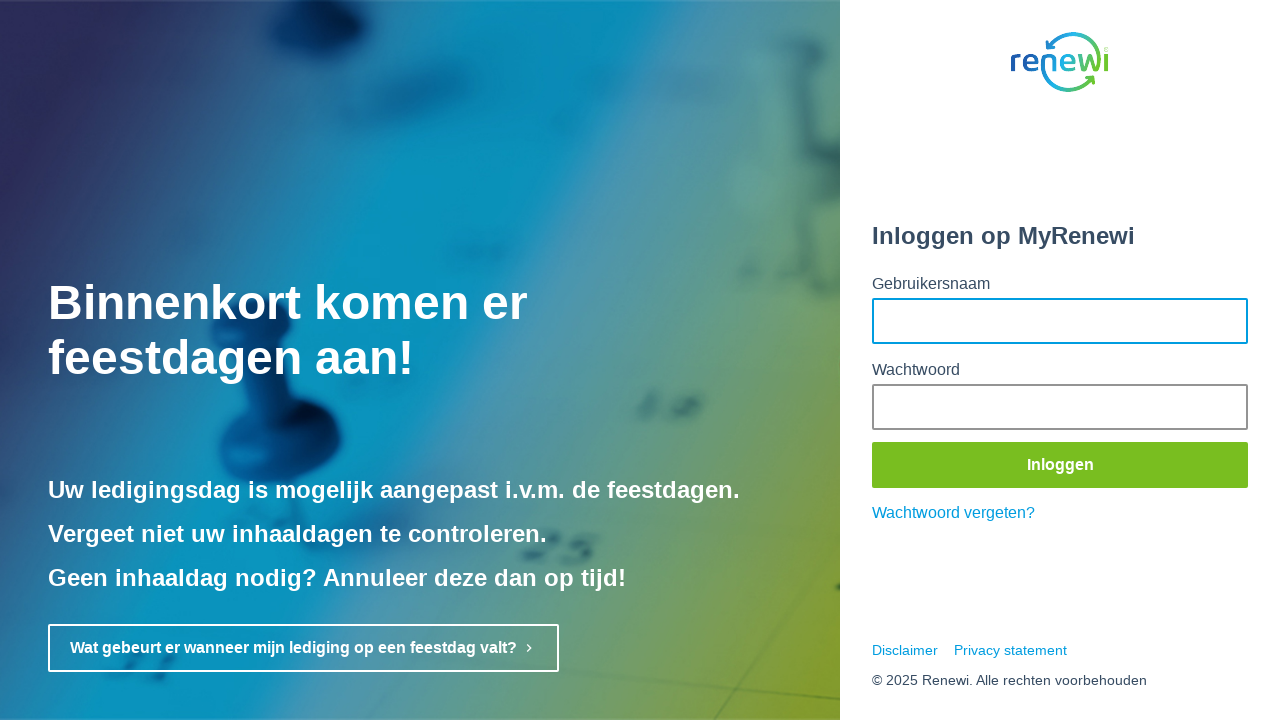

--- FILE ---
content_type: text/html; charset=utf-8
request_url: https://my.renewi.com/nl-be/inloggen-op-myrenewi?utm_source=renewi.com%2Fnl-nl&utm_medium=referral&utm_campaign=myrenewi_onboarding&utm_content=footer?=MyRenewibtn=footer
body_size: 3141
content:
<!DOCTYPE html>
<html lang="nl">
<head>
    <title>Inloggen op MyRenewi | Renewi</title>
    <meta http-equiv="content-type" content="text/html; charset=utf-8">
    <meta http-equiv="X-UA-Compatible" content="IE=edge">
    <meta name="viewport" content="width=device-width, initial-scale=1.0">

    <link rel="stylesheet" type="text/css" href="/assets/RenewiPlatform/styles/login.css">

    
    <link rel="apple-touch-icon" sizes="57x57" href="/assets/RenewiPlatform/assets/site-icons/apple-touch-icon.png?v=2">
    <link rel="apple-touch-icon" sizes="60x60" href="/assets/RenewiPlatform/assets/site-icons/apple-touch-icon.png?v=2">
    <link rel="apple-touch-icon" sizes="72x72" href="/assets/RenewiPlatform/assets/site-icons/apple-touch-icon.png?v=2">
    <link rel="apple-touch-icon" sizes="76x76" href="/assets/RenewiPlatform/assets/site-icons/apple-touch-icon.png?v=2">
    <link rel="apple-touch-icon" sizes="114x114" href="/assets/RenewiPlatform/assets/site-icons/apple-touch-icon.png?v=2">
    <link rel="apple-touch-icon" sizes="120x120" href="/assets/RenewiPlatform/assets/site-icons/apple-touch-icon.png?v=2">
    <link rel="apple-touch-icon" sizes="144x144" href="/assets/RenewiPlatform/assets/site-icons/apple-touch-icon.png?v=2">
    <link rel="apple-touch-icon" sizes="152x152" href="/assets/RenewiPlatform/assets/site-icons/apple-touch-icon.png?v=2">
    <link rel="apple-touch-icon" sizes="180x180" href="/assets/RenewiPlatform/assets/site-icons/apple-touch-icon.png?v=2">
    <link rel="icon" type="image/svg+xml" href="/assets/RenewiPlatform/assets/site-icons/favicon.svg?v=2">
    <link rel="icon" type="image/png" sizes="32x32" href="/assets/RenewiPlatform/assets/site-icons/favicon-32x32.png?v=2">
    <link rel="icon" type="image/png" sizes="16x16" href="/assets/RenewiPlatform/assets/site-icons/favicon-16x16.png?v=2">
    <link rel="manifest" href="/assets/RenewiPlatform/assets/site-icons/manifest.json?v=2">
    <link rel="mask-icon" href="/assets/RenewiPlatform/assets/site-icons/safari-pinned-tab.svg?v=2" color="#0055a0">
    <link rel="icon" sizes="16x16 32x32 48x48" href="/assets/RenewiPlatform/assets/site-icons/favicon.ico">
    <link rel="shortcut icon" href="/assets/RenewiPlatform/assets/site-icons/favicon.ico?v=2">
    <meta name="apple-mobile-web-app-title" content="Renewi">
    <meta name="application-name" content="Renewi">
    <meta name="msapplication-TileColor" content="#0055a0">
    <meta name="msapplication-config" content="/assets/RenewiPlatform/assets/site-icons/browserconfig.xml?v=2">
    <meta name="theme-color" content="#0055a0">

    <meta name="salesforce-community" content="https://account.renewi.com">
<meta name="salesforce-mode" content="inline">
<meta name="salesforce-server-callback" content="true">
<meta name="salesforce-client-id" content="3MVG9WtWSKUDG.x4AWLr.MU750I1ULYwoJSJssdsbDYqyLSTIyPXB19jaI.Ngu81IANxp_RFBN7k2a0FqscSO">
<meta name="salesforce-redirect-uri" content="https://my.renewi.com/login/callback">
<meta name="salesforce-target" content="#sign-in-link">
<meta name="salesforce-save-access-token" content="true">
<meta name="salesforce-login-handler" content="onLogin">
<meta name="salesforce-logout-handler" content="onLogout">
<meta name="salesforce-mask-redirects" content="false">
<link href="https://account.renewi.com/servlet/servlet.loginwidgetcontroller?type=css" rel="stylesheet" type="text/css" />
    
</head>

<body>

    <script src="https://account.renewi.com/servlet/servlet.loginwidgetcontroller?type=javascript_widget&locale=nl"></script>

<script>
    function onLogin(identity) {

        var targetDiv = document.querySelector(SFIDWidget.config.target);

        var avatar = document.createElement('a');
        avatar.href = "javascript:showIdentityOverlay();";


        var img = document.createElement('img');
        img.src = identity.photos.thumbnail;
        img.className = "sfid-avatar";

        var username = document.createElement('span');
        username.innerHTML = identity.username;
        username.className = "sfid-avatar-name";

        var iddiv = document.createElement('div');
        iddiv.id = "sfid-identity";

        avatar.appendChild(img);
        avatar.appendChild(username);
        iddiv.appendChild(avatar);

        targetDiv.innerHTML = '';
        targetDiv.appendChild(iddiv);
    }

    function onLogout() {
        SFIDWidget.init();
    }
</script>
            <script>
            window.dataLayer = window.dataLayer || [];
            dataLayer = [{
                'application_language': 'nl-BE',
            }];
        </script>
    <!-- Google Tag Manager -->
    <noscript><iframe src="//www.googletagmanager.com/ns.html?id=GTM-5Q3SZH6" height="0" width="0" style="display:none;visibility:hidden"></iframe></noscript>
    <script>
        
        (function (w, d, s, l, i) {
                w[l] = w[l] || []; w[l].push({
                    'gtm.start':
                new Date().getTime(), event: 'gtm.js'
            }); var f = d.getElementsByTagName(s)[0],
            j = d.createElement(s), dl = l != 'dataLayer' ? '&l=' + l : ''; j.async = true; j.src =
            '//www.googletagmanager.com/gtm.js?id=' + i + dl; f.parentNode.insertBefore(j, f);
        })(window, document, 'script', 'dataLayer', 'GTM-5Q3SZH6');</script>
    <!-- End Google Tag Manager -->

    <input id="CultureCode" name="CultureCode" type="hidden" value="nl-BE" />

    


<section class="c-login" data-model="{&quot;pageTitle&quot;:&quot;Inloggen op MyRenewi&quot;,&quot;copyright&quot;:&quot;&amp;copy; 2025 Renewi. Alle rechten voorbehouden&quot;,&quot;idpSettings&quot;:{&quot;bol.com&quot;:&quot;sfid-button-saml-saml-Bol&quot;},&quot;slider&quot;:{&quot;slides&quot;:[{&quot;backgroundImageUrl&quot;:&quot;/-/media/renewiplatform/myrenewi/images/slider/feestdagen_myrenewi.jpg&quot;,&quot;content&quot;:&quot;&lt;h2&gt;&lt;span style=\&quot;font-size: 48px;\&quot;&gt;&lt;strong&gt;Binnenkort komen er feestdagen aan!&lt;/strong&gt;&lt;/span&gt;&lt;/h2&gt;\n&lt;p&gt;&lt;span style=\&quot;font-size: 48px;\&quot;&gt;&lt;strong&gt;&amp;nbsp;&lt;/strong&gt;&lt;/span&gt;&lt;/p&gt;\n&lt;p&gt;&lt;strong&gt;&lt;span style=\&quot;font-size: 24px;\&quot;&gt;Uw ledigingsdag is mogelijk aangepast i.v.m. de feestdagen.&lt;/span&gt;&lt;/strong&gt;&lt;/p&gt;\n&lt;p&gt;&lt;strong&gt;&lt;span style=\&quot;font-size: 24px;\&quot;&gt;\nVergeet niet uw inhaaldagen te controleren.&lt;/span&gt;&lt;/strong&gt;&lt;/p&gt;\n&lt;p&gt;&lt;strong&gt;&lt;span style=\&quot;font-size: 24px;\&quot;&gt;Geen inhaaldag nodig? Annuleer deze dan op tijd!&lt;/span&gt;&lt;/strong&gt;&lt;/p&gt;&quot;,&quot;gradient&quot;:false,&quot;link&quot;:{&quot;text&quot;:&quot;Wat gebeurt er wanneer mijn lediging op een feestdag valt?&quot;,&quot;url&quot;:&quot;https://www.renewi.com/nl-nl/klantenservice/veelgestelde-vragen&quot;,&quot;target&quot;:&quot;_blank&quot;,&quot;key&quot;:null,&quot;fontIcon&quot;:null,&quot;imageIcon&quot;:null,&quot;color&quot;:null,&quot;theme&quot;:null,&quot;active&quot;:false,&quot;isDisabled&quot;:false,&quot;children&quot;:[]}},{&quot;backgroundImageUrl&quot;:&quot;/-/media/renewiplatform/myrenewi/images/cards/myrenewi-icons.jpg&quot;,&quot;content&quot;:&quot;&lt;h1&gt;Al uw afvalzaken&lt;br /&gt;\nop &amp;eacute;&amp;eacute;n plek&lt;/h1&gt;&quot;,&quot;gradient&quot;:false,&quot;link&quot;:{&quot;text&quot;:&quot;Hoe kan ik inloggen?&quot;,&quot;url&quot;:&quot;https://www.renewi.com/nl-be/myrenewi&quot;,&quot;target&quot;:&quot;_blank&quot;,&quot;key&quot;:null,&quot;fontIcon&quot;:null,&quot;imageIcon&quot;:null,&quot;color&quot;:null,&quot;theme&quot;:null,&quot;active&quot;:false,&quot;isDisabled&quot;:false,&quot;children&quot;:[]}}],&quot;notificationSlides&quot;:null,&quot;class&quot;:null,&quot;cols&quot;:null,&quot;sm&quot;:null,&quot;md&quot;:null,&quot;lg&quot;:null,&quot;xl&quot;:null,&quot;offset&quot;:null,&quot;offsetSm&quot;:null,&quot;offsetMd&quot;:null,&quot;offsetLg&quot;:null,&quot;offsetXl&quot;:null,&quot;order&quot;:null,&quot;orderSm&quot;:null,&quot;orderMd&quot;:null,&quot;orderLg&quot;:null,&quot;orderXl&quot;:null,&quot;alignSelf&quot;:null,&quot;permissions&quot;:{},&quot;errors&quot;:[],&quot;hasErrors&quot;:false},&quot;footer&quot;:{&quot;items&quot;:[{&quot;text&quot;:&quot;Disclaimer&quot;,&quot;url&quot;:&quot;https://www.renewi.com/nl-be/disclaimer&quot;,&quot;target&quot;:&quot;|Custom&quot;,&quot;key&quot;:null,&quot;fontIcon&quot;:&quot;&quot;,&quot;imageIcon&quot;:null,&quot;color&quot;:&quot;&quot;,&quot;theme&quot;:&quot;&quot;,&quot;active&quot;:false,&quot;isDisabled&quot;:false,&quot;children&quot;:[]},{&quot;text&quot;:&quot;Privacy statement&quot;,&quot;url&quot;:&quot;https://www.renewi.com/nl-be/privacy&quot;,&quot;target&quot;:&quot;&quot;,&quot;key&quot;:null,&quot;fontIcon&quot;:&quot;&quot;,&quot;imageIcon&quot;:null,&quot;color&quot;:&quot;&quot;,&quot;theme&quot;:&quot;&quot;,&quot;active&quot;:false,&quot;isDisabled&quot;:false,&quot;children&quot;:[]}],&quot;homepageUrl&quot;:null,&quot;class&quot;:null,&quot;cols&quot;:null,&quot;sm&quot;:null,&quot;md&quot;:null,&quot;lg&quot;:null,&quot;xl&quot;:null,&quot;offset&quot;:null,&quot;offsetSm&quot;:null,&quot;offsetMd&quot;:null,&quot;offsetLg&quot;:null,&quot;offsetXl&quot;:null,&quot;order&quot;:null,&quot;orderSm&quot;:null,&quot;orderMd&quot;:null,&quot;orderLg&quot;:null,&quot;orderXl&quot;:null,&quot;alignSelf&quot;:null,&quot;permissions&quot;:{},&quot;errors&quot;:[],&quot;hasErrors&quot;:false},&quot;resetPasswordLink&quot;:{&quot;text&quot;:&quot;Wachtwoord vergeten?&quot;,&quot;url&quot;:&quot;/nl-be/wachtwoord-resetten&quot;,&quot;target&quot;:null,&quot;key&quot;:&quot;ResetPassword&quot;,&quot;fontIcon&quot;:&quot;&quot;,&quot;imageIcon&quot;:null,&quot;color&quot;:null,&quot;theme&quot;:null,&quot;active&quot;:false,&quot;isDisabled&quot;:false,&quot;children&quot;:[]},&quot;community&quot;:&quot;account.renewi.com&quot;,&quot;clientId&quot;:&quot;3MVG9WtWSKUDG.x4AWLr.MU750I1ULYwoJSJssdsbDYqyLSTIyPXB19jaI.Ngu81IANxp_RFBN7k2a0FqscSO&quot;,&quot;redirectUri&quot;:&quot;my.renewi.com&quot;,&quot;maskRedirects&quot;:&quot;false&quot;,&quot;language&quot;:&quot;nl&quot;,&quot;errors&quot;:[],&quot;hasErrors&quot;:false}" data-module="login">
    <header>
        
    </header>
    <main>
        <div class="c-login__left" aria-hidden="true" role="presentation">
            <div class="c-login__slides">
                        <div class="c-login__slide">
                            <div class="c-login__image-container ">
                                <img class="c-login__image" data-src="/-/media/renewiplatform/myrenewi/images/slider/feestdagen_myrenewi.jpg" />
                            </div>
                            <div class="c-login__content">
                                <h2><span style="font-size: 48px;"><strong>Binnenkort komen er feestdagen aan!</strong></span></h2>
<p><span style="font-size: 48px;"><strong>&nbsp;</strong></span></p>
<p><strong><span style="font-size: 24px;">Uw ledigingsdag is mogelijk aangepast i.v.m. de feestdagen.</span></strong></p>
<p><strong><span style="font-size: 24px;">
Vergeet niet uw inhaaldagen te controleren.</span></strong></p>
<p><strong><span style="font-size: 24px;">Geen inhaaldag nodig? Annuleer deze dan op tijd!</span></strong></p>

                                    <a href="https://www.renewi.com/nl-nl/klantenservice/veelgestelde-vragen" target="_blank" class="c-login__slide-button">
                                        <span>Wat gebeurt er wanneer mijn lediging op een feestdag valt? <i aria-hidden="true" class="icon mdi mdi-chevron-right"></i></span>
                                    </a>
                            </div>
                        </div>
                        <div class="c-login__slide">
                            <div class="c-login__image-container ">
                                <img class="c-login__image" data-src="/-/media/renewiplatform/myrenewi/images/cards/myrenewi-icons.jpg" />
                            </div>
                            <div class="c-login__content">
                                <h1>Al uw afvalzaken<br />
op &eacute;&eacute;n plek</h1>

                                    <a href="https://www.renewi.com/nl-be/myrenewi" target="_blank" class="c-login__slide-button">
                                        <span>Hoe kan ik inloggen? <i aria-hidden="true" class="icon mdi mdi-chevron-right"></i></span>
                                    </a>
                            </div>
                        </div>
            </div>
            <div class="c-login__slide-nav">
                <button type="button" data-slider-nav="prev" aria-label="Previous visual" class="c-login__slide-nav-button">
                    <i aria-hidden="true" class="icon mdi mdi-chevron-left"></i>
                </button>
                <button type="button" data-slider-nav="next" aria-label="Next visual" class="c-login__slide-nav-button">
                    <i aria-hidden="true" class="icon mdi mdi-chevron-right"></i>
                </button>
            </div>
        </div>

        <div id="widget-form" class="c-login__right">
            <a href="/" class="c-login__top-link">
                <img src="/assets/RenewiPlatform/assets/images/logo--gradient.svg" />
            </a>
            <div class="c-login__form">
                <h2>Inloggen op MyRenewi</h2>
                <div id="sign-in-link"></div>
                <div><a href="/nl-be/wachtwoord-resetten">Wachtwoord vergeten?</a></div>
            </div>

            <div class="c-login__footer">
                    <ul>
                            <li>
                                <a href="https://www.renewi.com/nl-be/disclaimer">Disclaimer</a>
                            </li>
                            <li>
                                <a href="https://www.renewi.com/nl-be/privacy">Privacy statement</a>
                            </li>
                    </ul>

                <span>&copy; 2025 Renewi. Alle rechten voorbehouden</span>
            </div>
        </div>
    </main>
</section>



    <script src="/assets/RenewiPlatform/scripts/login.js?v=9300356"></script>
</body>
</html>

--- FILE ---
content_type: text/html; charset=utf-8
request_url: https://account.renewi.com/servlet/servlet.loginwidgetcontroller?type=javascript_xauth&host=my.renewi.com
body_size: 2068
content:
<html><head><script>/*
    Copyright 2010 Meebo Inc.
    Licensed under the Apache License, Version 2.0 (the "License");
    you may not use this file except in compliance with the License.
    You may obtain a copy of the License at
        http://www.apache.org/licenses/LICENSE-2.0
    Unless required by applicable law or agreed to in writing, software
    distributed under the License is distributed on an "AS IS" BASIS,
    WITHOUT WARRANTIES OR CONDITIONS OF ANY KIND, either express or implied.
    See the License for the specific language governing permissions and
    limitations under the License.
*/

/**
    History
    2010-04-27
    Overcommenting
    -jianshen
    2010-04-16
    Added in checks for disabled and blocked tokens
    -jianshen

    2010-03-26
    First version of xauth server code
    -Jian Shen, Meebo
**/
!function(){var e=window;if(e.top!==e&&e.postMessage&&function(e){try{var t=window[e],i="__storage_test__";return t.setItem(i,i),t.removeItem(i),!0}catch(e){return e instanceof DOMException&&(22===e.code||1014===e.code||"QuotaExceededError"===e.name||"NS_ERROR_DOM_QUOTA_REACHED"===e.name)&&0!==t.length}}("localStorage")&&e.JSON){var t=e.localStorage,i=null,n=document.cookie.match(/(?:^|;)\s*widgetSession=(\d+)(?:;|$)/);if(n&&n.length&&(i=n[1]),!i){i=(new Date).getTime().toString();var r=navigator.userAgent.match(/Chrom(e|ium)\/([0-9]+)\./),o=r?parseInt(r[2],10):0,a=navigator.userAgent.match(/Firefox\/([0-9]+)\./),s=a?parseInt(a[1]):0,d=o>=77||s>=70;document.cookie="widgetSession="+i+(d?"; secure; samesite=None;":"; ")}var c={"sfdcxauth::extend":function(e,n){if(g("entering xauth extend function"),!function(e,t){if(!e.uid||!p(e.uid,"005")||e.uid.length<15)return v(e,"No uid",t),!1;if(!e.oid||!p(e.oid,"00D")||e.oid.length<15)return v(e,"No oid",t),!1;if(!e.identity)return v(e,"No identity",t),!1;if(!e.identity.instance)return v(e,"No instance URL",t),!1;var i=e.identity.instance;if(!(i&&i.length>6))return v(e,"Short instance URL",t),!1;var n=i.substring(0,6);if("http:/"!==n&&"https:"!==n)return v(e,"Bad instance URL",t),!1;if(!e.identityServiceResponse)return v(e,"Invalid identityServiceResponse",t),!1;if("number"!=typeof e.expire||Math.floor(e.expire)!==e.expire)return v(e,"Invalid Expiration",t),!1;if(!e.allowedDomains||!e.allowedDomains.length)return v(e,"No allowedDomains List Specified",t),!1;return!0}(n,e))return null;n.uid=n.uid.substring(0,15),n.oid=n.oid.substring(0,15);var r=n.oid+n.uid,o=t.getItem(r),a=o?JSON.parse(o):{identity:n.identity,expire:n.expire,active:n.active,lastused:(new Date).getTime(),mydomain:n.mydomain,community:n.community,activeonly:n.activeonly,retainhint:n.retainhint,allowedDomains:n.allowedDomains,identityServiceResponse:n.identityServiceResponse};return o&&(a.allowedDomains=n.allowedDomains,a.identityServiceResponse=n.identityServiceResponse),!0===n.widgetSession&&(a.widgetSession=i),t.setItem(r,JSON.stringify(a)),{cmd:n.cmd,id:n.id}},"sfdcxauth::retrieve":function(e,t){g("entering xauth retrieve function");var i=l(t,e);return!1===(1===Object.keys(i).length)&&(i={}),u(i),{cmd:t.cmd,id:t.id,identityServiceResponses:i}},"sfdcxauth::alive":function(e,t){m(t.id,"entering xauth alive function");var i=l(t,e),n=1===Object.keys(i).length;return u(i),{cmd:t.cmd,id:t.id,alive:n}},"sfdcxauth::expire":function(e,i){return g("entering xauth expire function"),t.removeItem(i.storageKey),{cmd:i.cmd,id:i.id}}};e.addEventListener?e.addEventListener("message",h,!1):e.attachEvent&&e.attachEvent("onmessage",h),e.parent.postMessage(JSON.stringify({cmd:"sfdcxauth::ready"}),"*")}function u(e){if(!(Object.keys(e).length<=1))for(var i in e)t.removeItem(i)}function l(e,i){var n={};if(e.retrieve&&e.retrieve.length)for(var r=0;r<e.retrieve.length;r+=1){var o=e.retrieve[r],a=t.getItem(o);f(o,a?JSON.parse(a):null,i,n)}else for(var s=t.length-1;s>=0;s-=1){var d=t.key(s);if("00D"===d.substring(0,3)&&"005"===d.substring(15,18)){var c=t.getItem(d);f(d,c?JSON.parse(c):null,i,n)}}return n}function f(e,n,r,o){if(n&&!n.block&&(function(e,t){if(!e.allowedDomains)return!1;for(var i=0;i<e.allowedDomains.length;i+=1){var n=e.allowedDomains[i];if(n===t)return!0;if(0===n.indexOf("*.")){var r=n.substring(2,n.length);if(a=r,-1!==(o=t).indexOf(a,o.length-a.length))return!0}}var o,a;return!1}(n,r)&&n.identityServiceResponse)){if(function(e,n){if(n.widgetSession&&n.widgetSession!==i)return t.removeItem(e),!0;return!1}(e,n))return;o[e]={identityServiceResponse:n.identityServiceResponse}}}function g(t){e.console&&e.console.log&&e.console.log(t)}function m(e,t){e&&e%100==0&&g(t)}function v(t,i,n){t&&"number"==typeof t.id&&e.console&&e.console.log&&e.console.log(t.cmd+" Error: "+i)}function p(e,t,i){return String.prototype.startsWith?e.startsWith(t):(i=i||0,e.indexOf(t,i)===i)}function h(i){var n;if("string"==typeof i.data&&(n=JSON.parse(i.data)),n&&n.cmd&&"string"==typeof n.cmd){var r,o,a=i.origin.split("://")[1].split("/")[0];if(n&&"object"==typeof n&&n.cmd&&void 0!==n.id&&"1"!==t.getItem("disabled.xauth.org"))"sfdcxauth::alive"===n.cmd&&m(n.id,i.data),c[n.cmd]&&(r=c[n.cmd](a,n),o=i.origin,r&&"number"==typeof r.id&&e.parent.postMessage(JSON.stringify(r),o))}}}();</script></head><body/></html>

--- FILE ---
content_type: text/css; charset=utf-8
request_url: https://account.renewi.com/servlet/servlet.loginwidgetcontroller?type=css
body_size: 1604
content:
.sfid-mb12 {
	margin-bottom: 12px
}
.sfid-mb16 {
	margin-bottom: 16px
}
.sfid-mb24 {
	margin-bottom: 24px
}
.sfid-mt12 {
	margin-top: 12px
}
.sfid-mt16 {
	margin-top: 16px
}

.sfid-bt {
    border-top: 1px solid #F4F6F9;
	padding-top:20px;
}

.sfid-fl {
    float:left;
}

.sfid-fr {
    float:right;
}

.sfid-button-label {
	font-family: Arial, Helvetica, sans-serif;
	color: #54698d;
	display: block;
	padding-top: 5px;
	padding-bottom: 5px;
}

.sfid-disabled {
    background-color: #A7B8D1;
    color: white;
	padding: 12px 24px;
	border-radius: 5px;
	border: 0;
	font-size: 14px;
	font-family: Arial, Helvetica, sans-serif;
}

.sfid-button{
    background-color: #0070d2;
    color: white;
	padding: 12px 24px;
	border-radius: 5px;
	border: 0;
	font-size: 14px;
	font-family: Arial, Helvetica, sans-serif;
}


.sfid-button:focus {
  border-color: #fff;
  outline: -webkit-focus-ring-color auto 5px;
}

.sfid-button:hover {
	cursor: pointer; cursor: hand;
}

.sfid-button-trans {
  background-color: rgba(255,255,255,0.4);
  border-color: #fff;
}

.sfid-secondary {
	background-color: #fff;
	border: 1px solid #e0e5ee;
	color: #0070d2
}
.sfid-secondary:hover {
	background-color: #f7f9fb
}
.sfid-login-button {
	padding-top: 5px;
	padding-bottom: 5px;
}
.sfid-wide {
	width: 100% !important
}
#sfid-username, .sfid-username {
	border-radius: 5px;
	font-size: 14px;
	border: 1px solid #e0e5ee;
	background-color: #f7f9fb;
	font-family: Arial, Helvetica, sans-serif;
   	box-sizing: border-box;
	transition: all .1s;
	height:46px;
	line-height:20px;
	-webkit-appearance: none
	box-shadow: none;
	-webkit-box-shadow: none;
	-moz-box-shadow: none;
	padding: 12px;
}


#sfid-username:focus, .sfid-username:focus  {
	background-color: #fff;
	outline: 0;
	border: 1px solid #1589ee;
}


#sfid-password, .sfid-password {
	border-radius: 5px;
	font-size: 14px;
	border: 1px solid #e0e5ee;
	background-color: #f7f9fb;
	font-family: Arial, Helvetica, sans-serif;
	box-sizing: border-box;
	transition: all .1s;
	-webkit-appearance: none;
	height:46px;
	line-height:20px;
	-webkit-appearance: none
	box-shadow: none;
	-webkit-box-shadow: none;
	-moz-box-shadow: none;
	padding: 12px;
}
#sfid-password:focus , .sfid-password:focus{
	background-color: #fff;
	outline: 0;
	border: 1px solid #1589ee;
}


#sfid-wrapper {
	padding: 0;
	display: block;
	min-width: 310px;
	max-width: 320px;
	max-height: 80%;
	z-index: 1002;
	overflow: auto;
	margin: 80px auto 0;
	background-color:#F2F2F2;
	box-shadow: 0px 2px 6px #090909;
	-webkit-box-shadow: 0px 2px 6px #090909;
	-moz-box-shadow: 0px 2px 6px #090909;
	border-radius:5px;
	font-family: Arial, Helvetica, sans-serif;
}


.sfid-standard_logo_wrapper {
	text-align: center;
    min-width: 280px;
    max-width: 390px;
    margin: auto;
    margin-top: 5%;
    margin-bottom: 5%;
    display: inline-block;
    position: relative;
	font-family: Arial, Helvetica, sans-serif;
    font-weight: 300;
    font-size: 14px;
    color: #ffffff;
    text-decoration: none;
    vertical-align: middle;	
}
.sfid-standard_logo {
	margin-left: auto;
	margin-right: auto;
	vertical-align: middle;
	width: 180px
}
#sfid-content {
	margin: 0 auto;
	background-color: #fff;
	padding: 20px;
	border-radius: 5px;
	border: 1px solid #e0e5ee;
	box-shadow: 0 2px 6px rgba(0,0,0,.4);
	-webkit-box-shadow: 0 2px 6px rgba(0,0,0,.4);
	-moz-box-shadow: 0 2px 6px rgba(0,0,0,.4)
}

#sfid-links {
	font-family: Arial, Helvetica, sans-serif;
	margin-bottom:15px;
	font-size: 12px;
	
}

#sfid-links a {
    color: #0070d2;
}
#sfid-links a {
    text-decoration: none;
    transition: all 0.1s;
}

#sfid-social {
	text-align: center;
    -webkit-margin-after: .5em;
}

#social-title {
	text-align: center;
	font-family: Arial, Helvetica, sans-serif;
   	font-size: 12px;	
}

#sfid-social ul {
	display: inline-block;
	list-style-type: none;
	margin: 0;
	padding: 0
}

#sfid-social li {
	margin-left: 0px;
	margin-right: 0px;
	display: inline;
}

#sfid-social-buttonimg, img.sfid-social-buttonimg {
	vertical-align: middle;
}

#sfid-social button {
    color: #0070d2;
    cursor: pointer;
    font-size: 14px;
	font-family: Arial, Helvetica, sans-serif;
    font-weight: 300;
    line-height: 1.42857143;
    display: inline-block;
    text-align: center;
    background-color: #fff;
    background-image: none;
	background-clip: border-box;
    margin-bottom: 5px;
    margin-left: 1px;
    margin-right: 1px;
    border: 1px solid #d8dde6;
    border-radius: .25rem;
    border-color: #357ebd;
    padding: 10px 12px;
    transition: color 50ms linear,background-color 50ms linear;
    max-width: 270px;
    text-overflow: ellipsis;
    overflow: hidden;
    white-space: nowrap;
    -webkit-user-select: none;
    -moz-user-select: none;
    -ms-user-select: none;
}

#sfid-social button:hover {
    background: #d8edff;
    text-shadow: none;
    color: #16325c;
}

#sfid-error{
	color:red;
	font-size: 14px;
	font-family: Arial, Helvetica, sans-serif;
}

#sfid-error ul {
	display: inline-block;
	list-style-type: none;
	margin: 0;
	padding: 0
}

#sfid-error li {
	margin-left: 0px;
	margin-right: 0px;
}

.sfid-avatar {
	width:32px;
	height:32px;
	border-radius:32px;
	border: 2px solid #a8a5a5;
	vertical-align: middle;
}

.sfid-avatar-name {
    margin: 6px;
	font-family: Arial, Helvetica, sans-serif;
}

.sfid-small {
	font-size: 14px;
	font-family: Arial, Helvetica, sans-serif;
	color: #54698d;
	text-align: center;
    -webkit-margin-after: 1em;
    -webkit-margin-before: 1em;
}
.sfid-lightbox {
	display: block;
	position: fixed;
	top: 0;
	left: 0;
	width: 100%;
	height: 100%;
	background-color: #000;
	z-index: 1001;
	background: rgba(177,186,193,0.8);
}

.sfid-logout {
	display:none;
	width:0px;
	height:0px;
	tabIndex:-1;
}


.sfid-callback {
	display:none;
	width:0px;
	height:0px;
	tabIndex:-1;
}

#sfid-selfreg-password {
	display: inline-block;
	width: 100% !important;
}

#sfid-self-registration {
    float: right;
	font-family: Arial, Helvetica, sans-serif;
    font-weight: 300;
    font-size: 14px;
    text-align: left;
    color: blue;
}

#sfid-forgot-password {
    float: left;
	font-family: Arial, Helvetica, sans-serif;
    font-weight: 300;
    font-size: 14px;
    text-align: left;
    color: blue;
}


@media only screen and (max-height: 736px) {#sfid-wrapper {margin: 20px auto 0;}}

--- FILE ---
content_type: text/javascript
request_url: https://variations-cdn.figpii.com/extra/00952e35c6f0a91f26394f91b1d1b270_1747919668.js
body_size: 4717
content:
window.location.pathname.startsWith("/nl-nl/")&&FIGPII.helpers.waitForCondition((()=>document.querySelector("#figpii-poll-container")),(function(){function e(){document.querySelector("#adjust-figpii-poll")&&document.querySelector("#adjust-figpii-poll").remove(),document.body.insertAdjacentHTML("beforeend",'<style id="adjust-figpii-poll">\n              html [type="radio"].figpii-poll-radio-input {\n                  clip-path: unset;\n              }\n          </style>')}document.querySelector("#figpii-poll-container"),e(),document.querySelectorAll('[class^="figpii-poll"]').forEach((function(e){e.placeholder&&(e.placeholder="Typ hier uw antwoord")})),new MutationObserver((function(t){t.forEach((function(t){t.addedNodes.forEach((function(t){"figpii-poll-container"==t.id&&e(),t.matches&&t.matches("#figpii-poll-text")?t.placeholder="Typ hier uw antwoord":t.querySelector&&t.querySelector("#figpii-poll-text")&&t.querySelectorAll('[class^="figpii-poll"]').forEach((function(e){e.placeholder&&(e.placeholder="Typ hier uw antwoord")}))}))}))})).observe(document.querySelector("body"),{subtree:!0,childList:!0})}),100,1e4),window.location.hostname.includes("staging-myrenewi")&&function(){console.log("initiating staging survey");const e=()=>window.location.pathname.toLowerCase().split("/")[1]||"nl-nl",t={"nl-nl":"347748","fr-be":"347750","nl-be":"347749"},n={warningMessages:{"nl-nl":"Dit is een verplichte vraag.","nl-be":"Dit is een verplichte vraag.","fr-be":"Cette question est obligatoire."},toolIds:t,thumbsIcons:{up:'<div id="es-thumbs-up"><svg width="16" height="16" viewBox="0 0 16 16" fill="none" xmlns="http://www.w3.org/2000/svg"><path d="M9.794 1.028c.812.163 1.34.953 1.178 1.766l-.072.356A7.5 7.5 0 0 1 10 5.5h4.5a1.5 1.5 0 0 1 .69 2.831 1.5 1.5 0 0 1-.656 2.64 1.5 1.5 0 0 1-.818 2.204q.034.155.034.325a1.5 1.5 0 0 1-1.5 1.5H9.203a3 3 0 0 1-1.665-.503l-1.204-.803A3 3 0 0 1 5 11.197V7.722a3.01 3.01 0 0 1 1.125-2.344l.231-.184a4.5 4.5 0 0 0 1.6-2.631l.072-.357a1.5 1.5 0 0 1 1.766-1.178M1 6h2a1 1 0 0 1 1 1v7a1 1 0 0 1-1 1H1a1 1 0 0 1-1-1V7a1 1 0 0 1 1-1" fill="#009de0"/></svg></div>',down:'<div id="es-thumbs-down"><svg width="16" height="16" viewBox="0 0 16 16" fill="none" xmlns="http://www.w3.org/2000/svg"><g clip-path="url(#a)"><path d="M9.794 14.972a1.5 1.5 0 0 0 1.178-1.766l-.072-.356a7.5 7.5 0 0 0-.9-2.35h4.5a1.5 1.5 0 0 0 .69-2.831 1.5 1.5 0 0 0-.656-2.64 1.5 1.5 0 0 0-.818-2.204q.034-.156.034-.325a1.5 1.5 0 0 0-1.5-1.5H9.203c-.594 0-1.172.175-1.665.503l-1.204.803A3 3 0 0 0 5 4.803v3.475a3.01 3.01 0 0 0 1.125 2.344l.231.184a4.5 4.5 0 0 1 1.6 2.632l.072.356c.163.812.953 1.34 1.766 1.178M1 10h2a1 1 0 0 0 1-1V2a1 1 0 0 0-1-1H1a1 1 0 0 0-1 1v7a1 1 0 0 0 1 1" fill="#009de0"/></g><defs><clipPath id="a"><path fill="#fff" d="M0 16h16V0H0z"/></clipPath></defs></svg></div>'},checkIcon:'<svg width="20" height="16" viewBox="0 0 20 16" fill="none" xmlns="http://www.w3.org/2000/svg"><path d="M6.777 15.168a1.04 1.04 0 0 0 1.446 0L19.707 3.684a1.04 1.04 0 0 0 0-1.446L18.301.832a.99.99 0 0 0-1.406 0L7.52 10.207 3.105 5.832a.99.99 0 0 0-1.406 0L.293 7.238a1.04 1.04 0 0 0 0 1.446z" fill="#009DE0"/></svg>',_processingResponse:!1,_buffer:[],_hasSentData:!1,questionsData:{"nl-nl":{opt:{main:FIGPII.settings.polls[t[e()]].questions[1].title,"thank-you":FIGPII.settings.polls[t[e()]].thankYouMessage},flow:[{isRequired:!0,query:"Waardoor kon u niet vinden waar u naar op zoek was?",type:"radio",options:[{value:"option1",label:"De informatie op deze pagina was onduidelijk of onvolledig",nextQuestion:{isRequired:!0,query:"Wat vond u onduidelijk of wat ontbrak volgens u?",type:"text",placeHolder:""}},{value:"option2",label:"Mijn vraag wordt niet beantwoord in de FAQ",nextQuestion:{isRequired:!0,query:"Welke vraag had u?",type:"text",placeHolder:""}},{value:"option3",label:"Mijn opmerking gaat over iets anders (b.v. service, bereikbaarheid of een technisch probleem)",nextQuestion:{isRequired:!0,query:"Waar gaat uw opmerking over?",type:"text",placeHolder:""}}]}]},"fr-be":{opt:{main:FIGPII.settings.polls[t[e()]].questions[1].title,"thank-you":FIGPII.settings.polls[t[e()]].thankYouMessage},flow:[{isRequired:!0,query:"Qu'est-ce qui vous a empêché de trouver ce que vous cherchiez?",type:"radio",options:[{value:"option1",label:"L'information sur cette page n'était pas claire ou incomplète",nextQuestion:{isRequired:!0,query:"Qu'est-ce qui, selon vous, n'était pas clair ou manquait?",type:"text",placeHolder:""}},{value:"option2",label:"Ma question ne trouve pas de réponse dans la FAQ",nextQuestion:{isRequired:!0,query:"Quelle est votre question?",type:"text",placeHolder:""}},{value:"option3",label:"Mon commentaire porte sur un autre sujet (par exemple, le service, l'accessibilité ou un problème technique)",nextQuestion:{isRequired:!0,query:"Sur quoi porte votre commentaire?",type:"text",placeHolder:""}}]}]},"nl-be":{opt:{main:FIGPII.settings.polls[t[e()]].questions[1].title,"thank-you":FIGPII.settings.polls[t[e()]].thankYouMessage},flow:[{isRequired:!0,query:"Waardoor kon u niet vinden waar u naar op zoek was?",type:"radio",options:[{value:"option1",label:"De informatie op deze pagina was onduidelijk of onvolledig",nextQuestion:{isRequired:!0,query:"Wat vond u onduidelijk of wat ontbrak volgens u?",type:"text",placeHolder:""}},{value:"option2",label:"Mijn vraag wordt niet beantwoord in de FAQ",nextQuestion:{isRequired:!0,query:"Welke vraag had u?",type:"text",placeHolder:""}},{value:"option3",label:"Mijn opmerking gaat over iets anders (b.v. service, bereikbaarheid of een technisch probleem)",nextQuestion:{isRequired:!0,query:"Waar gaat uw opmerking over?",type:"text",placeHolder:""}}]}]}},_showWarning(t){if(t.querySelector(".es-warning"))return;const n=document.createElement("p");n.className="es-warning",n.textContent=this.warningMessages[e()],t.insertBefore(n,t.firstChild.nextElementSibling)},_clearWarning(e){const t=e.querySelector(".es-warning");if(t&&t.remove(),document.querySelector("#es-text-area")){let e=document.querySelector("#es-text-area").value,t=document.querySelector("#es-embedded-survey > div > button");e?t.classList.remove("es-button-disabled"):t.classList.add("es-button-disabled")}},_buffer:[],_recordAnswer(e,t,n){console.log(`Recording answer: question_id=${t}, answer=${e}, index=${n}`),this._buffer.push({question_id:t.toString(),answer:e,delta:Math.floor(100*Math.random())+500,group:"question",event:"answer",index:n}),console.log("Buffer now contains",this._buffer.length,"items")},_sendAllAnswers(){if(0===this._buffer.length)return void console.log("Buffer is empty, nothing to send");if(this._hasSentData)return void console.log("Data has already been sent, preventing duplicate submission");this._hasSentData=!0,console.log("About to send answers, buffer has",this._buffer.length,"items"),console.log("Buffer contents:",JSON.stringify(this._buffer));const t=dataLayer.find((e=>void 0!==e.company_id))||{},n=document.querySelector(".card-content h2.text-h4");n&&(t.article_name=n.innerText);const s=FIGPII.settings.accountId,i=FIGPII.settings.id,o=this.toolIds[e()],a=FIGPII.clientInfo.getVisitorId(),r=[...this._buffer];this._buffer=[],FIGPII.clientInfo.getSessionId().then((e=>{FIGPII.clientInfo.getWindowId().then((n=>{fetch("https://tdh.figpii.com/v1/poll/post",{method:"POST",headers:{"content-type":"text/plain;charset=UTF-8"},mode:"cors",credentials:"omit",body:JSON.stringify({answers:{type:"answer",session_id:e,window_id:n,visitor_id:a,domain_id:i,account_id:s,tool_id:o,data:[{question_id:"0",answer:JSON.stringify(t),delta:Math.floor(100*Math.random())+500,group:"question",event:"answer",index:0}]}})}).then((()=>{let t=Promise.resolve();return r.forEach(((d,l)=>{t=t.then((()=>(console.log(`Sending answer ${l+1}/${r.length}:`,JSON.stringify(d)),fetch("https://tdh.figpii.com/v1/poll/post",{method:"POST",headers:{"content-type":"text/plain;charset=UTF-8"},mode:"cors",credentials:"omit",body:JSON.stringify({answers:{type:"answer",session_id:e,window_id:n,visitor_id:a,domain_id:i,account_id:s,tool_id:o,data:[d]}})}))))})),t})).catch((e=>{console.error("Error sending survey data:",e),this._hasSentData=!1}))}))}))},createSurveyNode(){const t=e(),n=this.questionsData[t],s=document.createElement("div");s.id="es-embedded-survey";const i=document.createElement("div");i.classList.add("es-first-question");const o=document.createElement("p");o.innerText=n.opt.main;const a=document.createElement("div");return a.innerHTML=this.thumbsIcons.up+this.thumbsIcons.down,i.append(o,a),s.appendChild(i),s},processThumbResponse(t){if(this._processingResponse)return void console.log("Already processing a response, ignoring duplicate call");this._processingResponse=!0,console.log(`Processing thumb response: ${t}`);const n=document.getElementById("es-embedded-survey");if(!t)return this._showWarning(n),void(this._processingResponse=!1);this._clearWarning(n);const s=e(),i=this.questionsData[s];"up"===t?(n.innerHTML=`<p class="es-thank-you-message">${this.checkIcon} ${i.opt["thank-you"]}</p>`,this._recordAnswer(0,1,1),this._sendAllAnswers()):(this._recordAnswer(1,1,1),this.startQuestionFlow(i.flow[0])),setTimeout((()=>{this._processingResponse=!1}),500)},startQuestionFlow(e){"radio"===e.type?this.displayRadioQuestion(e):"text"===e.type&&this.displayTextQuestion(e)},displayRadioQuestion(t){const n=document.getElementById("es-embedded-survey");n.className="es-radio-question",n.innerHTML="";const s=document.createElement("p");s.className="es-question-title",s.innerHTML=`${t.query}<span>*</span>`,n.appendChild(s);const i=document.createElement("div");let o;i.className="es-options-wrapper",t.options.forEach((e=>{const s=document.createElement("label");s.className="es-option-label";const a=document.createElement("input");a.type="radio",a.name="es-radio-question",a.value=e.value,a.dataset.label=e.label;const r=document.createElement("span");r.textContent=e.label,a.addEventListener("change",(()=>{this._clearWarning(n),o.disabled=!1,o.classList.remove("es-button-disabled");const e=document.querySelector('input[name="es-radio-question"]:checked');if(!e)return void this._showWarning(n);this._clearWarning(n);const s=e.dataset.label;this._recordAnswer(s,2,2);const i=t.options.find((t=>t.value===e.value)).nextQuestion;this.startQuestionFlow(i)})),s.append(a,r),i.appendChild(s)})),n.appendChild(i),o=document.createElement("button"),o.textContent=FIGPII.settings.polls[this.toolIds[e()]].templateParameters.submit,o.disabled=!1,o.className="es-button-disabled",o.addEventListener("click",(e=>{e.preventDefault();const s=document.querySelector('input[name="es-radio-question"]:checked');if(!s)return void this._showWarning(n);this._clearWarning(n);const i=s.dataset.label;this._recordAnswer(i,2,2);const o=t.options.find((e=>e.value===s.value)).nextQuestion;this.startQuestionFlow(o)})),n.appendChild(o)},displayTextQuestion(t){const n=document.getElementById("es-embedded-survey");n.className="es-text-question",n.innerHTML="";const s=document.createElement("p");s.className="es-question-title",s.innerHTML=t.isRequired?`${t.query}<span>*</span>`:t.query,n.appendChild(s);const i=document.createElement("div"),o=document.createElement("textarea");o.id="es-text-area",t.isRequired&&(o.required=!0),t.placeHolder&&(o.placeholder=t.placeHolder),o.addEventListener("input",(()=>this._clearWarning(n))),i.appendChild(o);const a=document.createElement("button");a.classList.add("es-button-disabled"),a.textContent=FIGPII.settings.polls[this.toolIds[e()]].templateParameters.submit,a.addEventListener("click",(t=>{t.preventDefault();const s=o.value.trim();s?(this._clearWarning(n),this._recordAnswer(s,3,3),n.classList.remove("es-text-question"),n.innerHTML=`<p class="es-thank-you-message">${this.checkIcon} ${this.questionsData[e()].opt["thank-you"]}</p>`,this._sendAllAnswers()):this._showWarning(n)})),i.appendChild(a),n.appendChild(i)},surveyStyles:'\n  #es-embedded-survey .es-warning{margin:-5px 0 15px;color:#f00;font-family:"Source Sans Pro",sans-serif;font-weight:600;font-style:italic;font-size:14px;line-height:100%}\n  #es-embedded-survey{padding:0;max-width:fit-content}\n  #es-embedded-survey.es-text-question,#es-embedded-survey.es-radio-question{padding:10px 0;max-width:100%}\n  #es-embedded-survey .es-first-question{display:flex;gap:13px;justify-content:flex-start;align-items:flex-start}\n  #es-embedded-survey .es-first-question p{font-family:"Source Sans Pro",-apple-system,"system-ui","Segoe UI",Roboto,"Helvetica Neue",Arial,sans-serif;font-size:16px;font-weight:400;line-height:15.08px;text-align:left}\n  #es-embedded-survey .es-first-question div{display:flex;gap:8px}\n  #es-embedded-survey>p.es-thank-you-message{max-width:341px;min-width:341px;height:43px;border:1px solid #009de0;border-radius:10px;display:flex;align-items:center;padding-left:18px;font-family:"Source Sans Pro",-apple-system,"system-ui","Segoe UI",Roboto,"Helvetica Neue",Arial,sans-serif;font-size:16px;font-weight:400;line-height:15.08px;text-align:left;gap:10px;background:#EFF7FB}\n  #es-embedded-survey .es-question-title{font-family:"Source Sans Pro",-apple-system,"system-ui","Segoe UI",Roboto,"Helvetica Neue",Arial,sans-serif;font-size:16px;font-weight:600;line-height:17.6px;text-align:left}\n  #es-embedded-survey .es-question-title span{color:#c31818;margin-left:5px}\n  #es-embedded-survey.es-radio-question .es-options-wrapper{margin:10px 0;display:flex;flex-direction:column;gap:8px}\n  #es-embedded-survey.es-radio-question .es-option-label{display:flex;align-items:center;gap:10px;font-family:"Source Sans Pro",-apple-system,"system-ui","Segoe UI",Roboto,"Helvetica Neue",Arial,sans-serif;font-size:16px;font-weight:400;line-height:17.6px}\n  #es-embedded-survey.es-radio-question .es-option-label input[type=radio]{width:16px;height:16px}\n  #es-embedded-survey.es-text-question textarea{border:.6px solid #c2c2c2;border-radius:5px;width:calc(100% - 140px);margin-right:9px;padding:9px 0 0 10px;height:35px;font-family:Roboto;font-size:14px;font-weight:400;line-height:13.5px;letter-spacing:-.015em;text-align:left;color:#000;outline:none}\n  #es-embedded-survey.es-text-question textarea::placeholder{color:#b2b2b2}\n  #es-embedded-survey.es-text-question>div,#es-embedded-survey.es-radio-question>button{display:flex;align-items:center;margin-top:10px}\n  #es-embedded-survey.es-text-question button,#es-embedded-survey.es-radio-question button{border:0;height:26px;width:90px;background:#78BE20;color:#fff;font-family:"Source Sans Pro",-apple-system,"system-ui","Segoe UI",Roboto,"Helvetica Neue",Arial,sans-serif;font-size:14px;font-weight:600;line-height:17.6px;text-align:left;display:inline-flex;justify-content:center;align-items:center;padding:0;border-radius:5px;cursor:pointer;margin:0}\n  .es-text-question>div>button{height:35px!important}\n  #es-embedded-survey button.es-button-disabled{background:#A4A4A4;cursor:pointer}\n  .wiki-page>div:not(#es-embedded-survey):not([class]){display:none!important}\n  .wiki-page{margin-top:-25px}\n  body main.v-content .v-content__wrap .container .wiki-page>#es-embedded-survey{display:block!important}\n  #es-embedded-survey.es-radio-question button {display: none !important;};\n  ',initializeSurvey(){const e=this.createSurveyNode();document.head.insertAdjacentHTML("beforeend",`<style>${this.surveyStyles}</style>`);document.querySelector(".wiki-page").appendChild(e);const t=()=>{const e=document.getElementById("es-thumbs-up"),t=document.getElementById("es-thumbs-down");if(!e||!t)return!1;const n=e.cloneNode(!0),s=t.cloneNode(!0);return e.parentNode.replaceChild(n,e),t.parentNode.replaceChild(s,t),n.addEventListener("click",this.processThumbResponse.bind(this,"up"),{once:!0}),s.addEventListener("click",this.processThumbResponse.bind(this,"down"),{once:!0}),console.log("Successfully attached thumb listeners (once only)"),!0};t();const n=document.querySelector(".es-first-question div");if(n){new MutationObserver((e=>{let n=!1;for(const t of e){if("childList"===t.type&&t.addedNodes.length>0)for(const e of t.addedNodes)if("es-thumbs-up"===e.id||"es-thumbs-down"===e.id||1===e.nodeType&&(e.querySelector("#es-thumbs-up")||e.querySelector("#es-thumbs-down"))){n=!0;break}if(n)break}n&&t()})).observe(n,{childList:!0,subtree:!0})}else{new MutationObserver((e=>{for(const n of e)if("childList"===n.type&&n.addedNodes.length>0){let e=!1;for(const t of n.addedNodes)if(1===t.nodeType){if("es-thumbs-up"===t.id||"es-thumbs-down"===t.id){e=!0;break}if(t.querySelectorAll("#es-thumbs-up, #es-thumbs-down").length>0){e=!0;break}}if(e){t();break}}})).observe(document.body,{childList:!0,subtree:!0,attributeFilter:["id"]})}}};FIGPII.helpers.waitForElementToDisplay(".wiki-page",(()=>n.initializeSurvey()),100,1e4)}(),!window.location.hostname.includes("staging-myrenewi")&&function(){console.log("initiating production survey");const e=()=>window.location.pathname.toLowerCase().split("/")[1]||"nl-nl",t={"nl-nl":"347748","fr-be":"347750","nl-be":"347749"},n={warningMessages:{"nl-nl":"Dit is een verplichte vraag.","nl-be":"Dit is een verplichte vraag.","fr-be":"Cette question est obligatoire."},toolIds:t,thumbsIcons:{up:'<div id="es-thumbs-up"><svg width="16" height="16" viewBox="0 0 16 16" fill="none" xmlns="http://www.w3.org/2000/svg"><path d="M9.794 1.028c.812.163 1.34.953 1.178 1.766l-.072.356A7.5 7.5 0 0 1 10 5.5h4.5a1.5 1.5 0 0 1 .69 2.831 1.5 1.5 0 0 1-.656 2.64 1.5 1.5 0 0 1-.818 2.204q.034.155.034.325a1.5 1.5 0 0 1-1.5 1.5H9.203a3 3 0 0 1-1.665-.503l-1.204-.803A3 3 0 0 1 5 11.197V7.722a3.01 3.01 0 0 1 1.125-2.344l.231-.184a4.5 4.5 0 0 0 1.6-2.631l.072-.357a1.5 1.5 0 0 1 1.766-1.178M1 6h2a1 1 0 0 1 1 1v7a1 1 0 0 1-1 1H1a1 1 0 0 1-1-1V7a1 1 0 0 1 1-1" fill="#009de0"/></svg></div>',down:'<div id="es-thumbs-down"><svg width="16" height="16" viewBox="0 0 16 16" fill="none" xmlns="http://www.w3.org/2000/svg"><g clip-path="url(#a)"><path d="M9.794 14.972a1.5 1.5 0 0 0 1.178-1.766l-.072-.356a7.5 7.5 0 0 0-.9-2.35h4.5a1.5 1.5 0 0 0 .69-2.831 1.5 1.5 0 0 0-.656-2.64 1.5 1.5 0 0 0-.818-2.204q.034-.156.034-.325a1.5 1.5 0 0 0-1.5-1.5H9.203c-.594 0-1.172.175-1.665.503l-1.204.803A3 3 0 0 0 5 4.803v3.475a3.01 3.01 0 0 0 1.125 2.344l.231.184a4.5 4.5 0 0 1 1.6 2.632l.072.356c.163.812.953 1.34 1.766 1.178M1 10h2a1 1 0 0 0 1-1V2a1 1 0 0 0-1-1H1a1 1 0 0 0-1 1v7a1 1 0 0 0 1 1" fill="#009de0"/></g><defs><clipPath id="a"><path fill="#fff" d="M0 16h16V0H0z"/></clipPath></defs></svg></div>'},checkIcon:'<svg width="20" height="16" viewBox="0 0 20 16" fill="none" xmlns="http://www.w3.org/2000/svg"><path d="M6.777 15.168a1.04 1.04 0 0 0 1.446 0L19.707 3.684a1.04 1.04 0 0 0 0-1.446L18.301.832a.99.99 0 0 0-1.406 0L7.52 10.207 3.105 5.832a.99.99 0 0 0-1.406 0L.293 7.238a1.04 1.04 0 0 0 0 1.446z" fill="#009DE0"/></svg>',_processingResponse:!1,_buffer:[],_hasSentData:!1,questionsData:{"nl-nl":{opt:{main:FIGPII.settings.polls[t[e()]].questions[1].title,"thank-you":FIGPII.settings.polls[t[e()]].thankYouMessage},flow:[{isRequired:!0,query:"Waardoor kon u niet vinden waar u naar op zoek was?",type:"radio",options:[{value:"option1",label:"De informatie op deze pagina was onduidelijk of onvolledig",nextQuestion:{isRequired:!0,query:"Wat vond u onduidelijk of wat ontbrak volgens u?",type:"text",placeHolder:""}},{value:"option2",label:"Mijn vraag wordt niet beantwoord in de FAQ",nextQuestion:{isRequired:!0,query:"Welke vraag had u?",type:"text",placeHolder:""}},{value:"option3",label:"Mijn opmerking gaat over iets anders (b.v. service, bereikbaarheid of een technisch probleem)",nextQuestion:{isRequired:!0,query:"Waar gaat uw opmerking over?",type:"text",placeHolder:""}}]}]},"fr-be":{opt:{main:FIGPII.settings.polls[t[e()]].questions[1].title,"thank-you":FIGPII.settings.polls[t[e()]].thankYouMessage},flow:[{isRequired:!0,query:"Qu'est-ce qui vous a empêché de trouver ce que vous cherchiez?",type:"radio",options:[{value:"option1",label:"L'information sur cette page n'était pas claire ou incomplète",nextQuestion:{isRequired:!0,query:"Qu'est-ce qui, selon vous, n'était pas clair ou manquait?",type:"text",placeHolder:""}},{value:"option2",label:"Ma question ne trouve pas de réponse dans la FAQ",nextQuestion:{isRequired:!0,query:"Quelle est votre question?",type:"text",placeHolder:""}},{value:"option3",label:"Mon commentaire porte sur un autre sujet (par exemple, le service, l'accessibilité ou un problème technique)",nextQuestion:{isRequired:!0,query:"Sur quoi porte votre commentaire?",type:"text",placeHolder:""}}]}]},"nl-be":{opt:{main:FIGPII.settings.polls[t[e()]].questions[1].title,"thank-you":FIGPII.settings.polls[t[e()]].thankYouMessage},flow:[{isRequired:!0,query:"Waardoor kon u niet vinden waar u naar op zoek was?",type:"radio",options:[{value:"option1",label:"De informatie op deze pagina was onduidelijk of onvolledig",nextQuestion:{isRequired:!0,query:"Wat vond u onduidelijk of wat ontbrak volgens u?",type:"text",placeHolder:""}},{value:"option2",label:"Mijn vraag wordt niet beantwoord in de FAQ",nextQuestion:{isRequired:!0,query:"Welke vraag had u?",type:"text",placeHolder:""}},{value:"option3",label:"Mijn opmerking gaat over iets anders (b.v. service, bereikbaarheid of een technisch probleem)",nextQuestion:{isRequired:!0,query:"Waar gaat uw opmerking over?",type:"text",placeHolder:""}}]}]}},_showWarning(t){if(t.querySelector(".es-warning"))return;const n=document.createElement("p");n.className="es-warning",n.textContent=this.warningMessages[e()],t.insertBefore(n,t.firstChild.nextElementSibling)},_clearWarning(e){const t=e.querySelector(".es-warning");if(t&&t.remove(),document.querySelector("#es-text-area")){let e=document.querySelector("#es-text-area").value,t=document.querySelector("#es-embedded-survey > div > button");e?t.classList.remove("es-button-disabled"):t.classList.add("es-button-disabled")}},_buffer:[],_recordAnswer(e,t,n){console.log(`Recording answer: question_id=${t}, answer=${e}, index=${n}`),this._buffer.push({question_id:t.toString(),answer:e,delta:Math.floor(100*Math.random())+500,group:"question",event:"answer",index:n}),console.log("Buffer now contains",this._buffer.length,"items")},_sendAllAnswers(){if(0===this._buffer.length)return void console.log("Buffer is empty, nothing to send");if(this._hasSentData)return void console.log("Data has already been sent, preventing duplicate submission");this._hasSentData=!0,console.log("About to send answers, buffer has",this._buffer.length,"items"),console.log("Buffer contents:",JSON.stringify(this._buffer));const t=dataLayer.find((e=>void 0!==e.company_id))||{},n=document.querySelector(".card-content h2.text-h4");n&&(t.article_name=n.innerText);const s=FIGPII.settings.accountId,i=FIGPII.settings.id,o=this.toolIds[e()],a=FIGPII.clientInfo.getVisitorId(),r=[...this._buffer];this._buffer=[],FIGPII.clientInfo.getSessionId().then((e=>{FIGPII.clientInfo.getWindowId().then((n=>{fetch("https://tdh.figpii.com/v1/poll/post",{method:"POST",headers:{"content-type":"text/plain;charset=UTF-8"},mode:"cors",credentials:"omit",body:JSON.stringify({answers:{type:"answer",session_id:e,window_id:n,visitor_id:a,domain_id:i,account_id:s,tool_id:o,data:[{question_id:"0",answer:JSON.stringify(t),delta:Math.floor(100*Math.random())+500,group:"question",event:"answer",index:0}]}})}).then((()=>{let t=Promise.resolve();return r.forEach(((d,l)=>{t=t.then((()=>(console.log(`Sending answer ${l+1}/${r.length}:`,JSON.stringify(d)),fetch("https://tdh.figpii.com/v1/poll/post",{method:"POST",headers:{"content-type":"text/plain;charset=UTF-8"},mode:"cors",credentials:"omit",body:JSON.stringify({answers:{type:"answer",session_id:e,window_id:n,visitor_id:a,domain_id:i,account_id:s,tool_id:o,data:[d]}})}))))})),t})).catch((e=>{console.error("Error sending survey data:",e),this._hasSentData=!1}))}))}))},createSurveyNode(){const t=e(),n=this.questionsData[t],s=document.createElement("div");s.id="es-embedded-survey";const i=document.createElement("div");i.classList.add("es-first-question");const o=document.createElement("p");o.innerText=n.opt.main;const a=document.createElement("div");return a.innerHTML=this.thumbsIcons.up+this.thumbsIcons.down,i.append(o,a),s.appendChild(i),s},processThumbResponse(t){if(this._processingResponse)return void console.log("Already processing a response, ignoring duplicate call");this._processingResponse=!0,console.log(`Processing thumb response: ${t}`);const n=document.getElementById("es-embedded-survey");if(!t)return this._showWarning(n),void(this._processingResponse=!1);this._clearWarning(n);const s=e(),i=this.questionsData[s];"up"===t?(n.innerHTML=`<p class="es-thank-you-message">${this.checkIcon} ${i.opt["thank-you"]}</p>`,this._recordAnswer(0,1,1),this._sendAllAnswers()):(this._recordAnswer(1,1,1),this.startQuestionFlow(i.flow[0])),setTimeout((()=>{this._processingResponse=!1}),500)},startQuestionFlow(e){"radio"===e.type?this.displayRadioQuestion(e):"text"===e.type&&this.displayTextQuestion(e)},displayRadioQuestion(t){const n=document.getElementById("es-embedded-survey");n.className="es-radio-question",n.innerHTML="";const s=document.createElement("p");s.className="es-question-title",s.innerHTML=`${t.query}<span>*</span>`,n.appendChild(s);const i=document.createElement("div");let o;i.className="es-options-wrapper",t.options.forEach((e=>{const s=document.createElement("label");s.className="es-option-label";const a=document.createElement("input");a.type="radio",a.name="es-radio-question",a.value=e.value,a.dataset.label=e.label;const r=document.createElement("span");r.textContent=e.label,a.addEventListener("change",(()=>{this._clearWarning(n),o.disabled=!1,o.classList.remove("es-button-disabled");const e=document.querySelector('input[name="es-radio-question"]:checked');if(!e)return void this._showWarning(n);this._clearWarning(n);const s=e.dataset.label;this._recordAnswer(s,2,2);const i=t.options.find((t=>t.value===e.value)).nextQuestion;this.startQuestionFlow(i)})),s.append(a,r),i.appendChild(s)})),n.appendChild(i),o=document.createElement("button"),o.textContent=FIGPII.settings.polls[this.toolIds[e()]].templateParameters.submit,o.disabled=!1,o.className="es-button-disabled",o.addEventListener("click",(e=>{e.preventDefault();const s=document.querySelector('input[name="es-radio-question"]:checked');if(!s)return void this._showWarning(n);this._clearWarning(n);const i=s.dataset.label;this._recordAnswer(i,2,2);const o=t.options.find((e=>e.value===s.value)).nextQuestion;this.startQuestionFlow(o)})),n.appendChild(o)},displayTextQuestion(t){const n=document.getElementById("es-embedded-survey");n.className="es-text-question",n.innerHTML="";const s=document.createElement("p");s.className="es-question-title",s.innerHTML=t.isRequired?`${t.query}<span>*</span>`:t.query,n.appendChild(s);const i=document.createElement("div"),o=document.createElement("textarea");o.id="es-text-area",t.isRequired&&(o.required=!0),t.placeHolder&&(o.placeholder=t.placeHolder),o.addEventListener("input",(()=>this._clearWarning(n))),i.appendChild(o);const a=document.createElement("button");a.classList.add("es-button-disabled"),a.textContent=FIGPII.settings.polls[this.toolIds[e()]].templateParameters.submit,a.addEventListener("click",(t=>{t.preventDefault();const s=o.value.trim();s?(this._clearWarning(n),this._recordAnswer(s,3,3),n.classList.remove("es-text-question"),n.innerHTML=`<p class="es-thank-you-message">${this.checkIcon} ${this.questionsData[e()].opt["thank-you"]}</p>`,this._sendAllAnswers()):this._showWarning(n)})),i.appendChild(a),n.appendChild(i)},surveyStyles:'\n  #es-embedded-survey .es-warning{margin:-5px 0 15px;color:#f00;font-family:"Source Sans Pro",sans-serif;font-weight:600;font-style:italic;font-size:14px;line-height:100%}\n  #es-embedded-survey{padding:0;max-width:fit-content}\n  #es-embedded-survey.es-text-question,#es-embedded-survey.es-radio-question{padding:10px 0;max-width:100%}\n  #es-embedded-survey .es-first-question{display:flex;gap:13px;justify-content:flex-start;align-items:flex-start}\n  #es-embedded-survey .es-first-question p{font-family:"Source Sans Pro",-apple-system,"system-ui","Segoe UI",Roboto,"Helvetica Neue",Arial,sans-serif;font-size:16px;font-weight:400;line-height:15.08px;text-align:left}\n  #es-embedded-survey .es-first-question div{display:flex;gap:8px}\n  #es-embedded-survey>p.es-thank-you-message{max-width:341px;min-width:341px;height:43px;border:1px solid #009de0;border-radius:10px;display:flex;align-items:center;padding-left:18px;font-family:"Source Sans Pro",-apple-system,"system-ui","Segoe UI",Roboto,"Helvetica Neue",Arial,sans-serif;font-size:16px;font-weight:400;line-height:15.08px;text-align:left;gap:10px;background:#EFF7FB}\n  #es-embedded-survey .es-question-title{font-family:"Source Sans Pro",-apple-system,"system-ui","Segoe UI",Roboto,"Helvetica Neue",Arial,sans-serif;font-size:16px;font-weight:600;line-height:17.6px;text-align:left}\n  #es-embedded-survey .es-question-title span{color:#c31818;margin-left:5px}\n  #es-embedded-survey.es-radio-question .es-options-wrapper{margin:10px 0;display:flex;flex-direction:column;gap:8px}\n  #es-embedded-survey.es-radio-question .es-option-label{display:flex;align-items:center;gap:10px;font-family:"Source Sans Pro",-apple-system,"system-ui","Segoe UI",Roboto,"Helvetica Neue",Arial,sans-serif;font-size:16px;font-weight:400;line-height:17.6px}\n  #es-embedded-survey.es-radio-question .es-option-label input[type=radio]{width:16px;height:16px}\n  #es-embedded-survey.es-text-question textarea{border:.6px solid #c2c2c2;border-radius:5px;width:calc(100% - 140px);margin-right:9px;padding:9px 0 0 10px;height:35px;font-family:Roboto;font-size:14px;font-weight:400;line-height:13.5px;letter-spacing:-.015em;text-align:left;color:#000;outline:none}\n  #es-embedded-survey.es-text-question textarea::placeholder{color:#b2b2b2}\n  #es-embedded-survey.es-text-question>div,#es-embedded-survey.es-radio-question>button{display:flex;align-items:center;margin-top:10px}\n  #es-embedded-survey.es-text-question button,#es-embedded-survey.es-radio-question button{border:0;height:26px;width:90px;background:#78BE20;color:#fff;font-family:"Source Sans Pro",-apple-system,"system-ui","Segoe UI",Roboto,"Helvetica Neue",Arial,sans-serif;font-size:14px;font-weight:600;line-height:17.6px;text-align:left;display:inline-flex;justify-content:center;align-items:center;padding:0;border-radius:5px;cursor:pointer;margin:0}\n  .es-text-question>div>button{height:35px!important}\n  #es-embedded-survey button.es-button-disabled{background:#A4A4A4;cursor:pointer}\n  .wiki-page>div:not(#es-embedded-survey):not([class]){display:none!important}\n  .wiki-page{margin-top:-25px}\n  body main.v-content .v-content__wrap .container .wiki-page>#es-embedded-survey{display:block!important}\n  #es-embedded-survey.es-radio-question button {display: none !important;};\n  ',initializeSurvey(){const e=this.createSurveyNode();document.head.insertAdjacentHTML("beforeend",`<style>${this.surveyStyles}</style>`);document.querySelector(".wiki-page").appendChild(e);const t=()=>{const e=document.getElementById("es-thumbs-up"),t=document.getElementById("es-thumbs-down");if(!e||!t)return!1;const n=e.cloneNode(!0),s=t.cloneNode(!0);return e.parentNode.replaceChild(n,e),t.parentNode.replaceChild(s,t),n.addEventListener("click",this.processThumbResponse.bind(this,"up"),{once:!0}),s.addEventListener("click",this.processThumbResponse.bind(this,"down"),{once:!0}),console.log("Successfully attached thumb listeners (once only)"),!0};t();const n=document.querySelector(".es-first-question div");if(n){new MutationObserver((e=>{let n=!1;for(const t of e){if("childList"===t.type&&t.addedNodes.length>0)for(const e of t.addedNodes)if("es-thumbs-up"===e.id||"es-thumbs-down"===e.id||1===e.nodeType&&(e.querySelector("#es-thumbs-up")||e.querySelector("#es-thumbs-down"))){n=!0;break}if(n)break}n&&t()})).observe(n,{childList:!0,subtree:!0})}else{new MutationObserver((e=>{for(const n of e)if("childList"===n.type&&n.addedNodes.length>0){let e=!1;for(const t of n.addedNodes)if(1===t.nodeType){if("es-thumbs-up"===t.id||"es-thumbs-down"===t.id){e=!0;break}if(t.querySelectorAll("#es-thumbs-up, #es-thumbs-down").length>0){e=!0;break}}if(e){t();break}}})).observe(document.body,{childList:!0,subtree:!0,attributeFilter:["id"]})}}};FIGPII.helpers.waitForElementToDisplay(".wiki-page",(()=>n.initializeSurvey()),100,1e4)}();

--- FILE ---
content_type: image/svg+xml
request_url: https://my.renewi.com/assets/RenewiPlatform/assets/images/logo--gradient.svg
body_size: 15174
content:
<?xml version="1.0" encoding="UTF-8" standalone="no"?>
<svg
   xmlns:dc="http://purl.org/dc/elements/1.1/"
   xmlns:cc="http://creativecommons.org/ns#"
   xmlns:rdf="http://www.w3.org/1999/02/22-rdf-syntax-ns#"
   xmlns:svg="http://www.w3.org/2000/svg"
   xmlns="http://www.w3.org/2000/svg"
   xmlns:sodipodi="http://sodipodi.sourceforge.net/DTD/sodipodi-0.dtd"
   xmlns:inkscape="http://www.inkscape.org/namespaces/inkscape"
   viewBox="0 0 97.487 59.999999"
   height="60"
   width="97.487"
   xml:space="preserve"
   version="1.1"
   id="svg2"
   sodipodi:docname="Renewi_Gradient_No-Strapline_RGB_CS6_60px.svg"
   inkscape:version="0.92.2 (5c3e80d, 2017-08-06)"><sodipodi:namedview
     pagecolor="#ffffff"
     bordercolor="#666666"
     borderopacity="1"
     objecttolerance="10"
     gridtolerance="10"
     guidetolerance="10"
     inkscape:pageopacity="0"
     inkscape:pageshadow="2"
     inkscape:window-width="1920"
     inkscape:window-height="1017"
     id="namedview945"
     showgrid="false"
     inkscape:zoom="4.3378732"
     inkscape:cx="158.80624"
     inkscape:cy="97.743752"
     inkscape:window-x="-8"
     inkscape:window-y="-8"
     inkscape:window-maximized="1"
     inkscape:current-layer="svg2" /><metadata
     id="metadata8"><rdf:RDF><cc:Work
         rdf:about=""><dc:format>image/svg+xml</dc:format><dc:type
           rdf:resource="http://purl.org/dc/dcmitype/StillImage" /><dc:title></dc:title></cc:Work></rdf:RDF></metadata><defs
     id="defs6"><clipPath
       id="clipPath18"
       clipPathUnits="userSpaceOnUse"><path
         id="path20"
         d="m 256.648,897.953 c -56.941,0 -102.328,-4.125 -144.414,-15.68 V 535.672 H 0 v 363.109 c 0,40.434 19.8047,61.067 57.7695,71.797 59.4185,16.504 110.5825,21.457 198.8785,21.457 z"
         inkscape:connector-curvature="0" /></clipPath><linearGradient
       id="linearGradient22"
       spreadMethod="pad"
       gradientTransform="matrix(1564.35,-728.495,-728.495,-1564.35,336.147,667.073)"
       gradientUnits="userSpaceOnUse"
       y2="0"
       x2="1"
       y1="0"
       x1="0"><stop
         id="stop24"
         offset="0"
         style="stop-opacity:1;stop-color:#1e5daf" /><stop
         id="stop26"
         offset="0.507113"
         style="stop-opacity:1;stop-color:#1db6eb" /><stop
         id="stop28"
         offset="1"
         style="stop-opacity:1;stop-color:#6ec72d" /></linearGradient><clipPath
       id="clipPath36"
       clipPathUnits="userSpaceOnUse"><path
         id="path38"
         d="m 512.473,911.98 c -59.422,0 -95.735,-42.085 -99.86,-109.757 h 199.711 c 0,60.246 -29.711,109.757 -99.851,109.757 z m 3.297,82.528 c 125.441,0 207.14,-70.977 207.14,-221.996 0,-32.184 -14.859,-47.86 -47.867,-47.86 H 413.441 C 419.215,654.5 467.086,622.32 535.574,622.32 c 37.141,0 74.274,5.782 122.965,20.625 l 43.742,14.035 14.848,-85.832 -43.734,-14.019 c -56.946,-18.16 -98.207,-26.41 -146.071,-26.41 -135.344,0 -225.293,76.75 -225.293,230.242 0,161.75 99.028,233.547 213.739,233.547 z"
         inkscape:connector-curvature="0" /></clipPath><linearGradient
       id="linearGradient40"
       spreadMethod="pad"
       gradientTransform="matrix(1564.32,-728.481,-728.481,-1564.32,405.259,815.476)"
       gradientUnits="userSpaceOnUse"
       y2="0"
       x2="1"
       y1="0"
       x1="0"><stop
         id="stop42"
         offset="0"
         style="stop-opacity:1;stop-color:#1e5daf" /><stop
         id="stop44"
         offset="0.507113"
         style="stop-opacity:1;stop-color:#1db6eb" /><stop
         id="stop46"
         offset="1"
         style="stop-opacity:1;stop-color:#6ec72d" /></linearGradient><clipPath
       id="clipPath54"
       clipPathUnits="userSpaceOnUse"><path
         id="path56"
         d="m 1478.8,911.98 c -59.42,0 -95.73,-42.085 -99.85,-109.757 h 199.71 c 0,60.246 -29.71,109.757 -99.86,109.757 z m 3.3,82.528 c 125.44,0 207.14,-70.977 207.14,-221.996 0,-32.184 -14.85,-47.86 -47.86,-47.86 h -261.61 c 5.78,-70.152 53.64,-102.332 122.14,-102.332 37.14,0 74.28,5.782 122.97,20.625 l 43.73,14.035 14.85,-85.832 -43.73,-14.019 c -56.94,-18.16 -98.21,-26.41 -146.07,-26.41 -135.34,0 -225.3,76.75 -225.3,230.242 0,161.75 99.04,233.547 213.74,233.547 z"
         inkscape:connector-curvature="0" /></clipPath><linearGradient
       id="linearGradient58"
       spreadMethod="pad"
       gradientTransform="matrix(1564.38,-728.51,-728.51,-1564.38,577.456,1185.3)"
       gradientUnits="userSpaceOnUse"
       y2="0"
       x2="1"
       y1="0"
       x1="0"><stop
         id="stop60"
         offset="0"
         style="stop-opacity:1;stop-color:#1e5daf" /><stop
         id="stop62"
         offset="0.507113"
         style="stop-opacity:1;stop-color:#1db6eb" /><stop
         id="stop64"
         offset="1"
         style="stop-opacity:1;stop-color:#6ec72d" /></linearGradient><clipPath
       id="clipPath72"
       clipPathUnits="userSpaceOnUse"><path
         id="path74"
         d="M 2424.76,535.672 V 988.727 H 2537 V 535.672 Z"
         inkscape:connector-curvature="0" /></clipPath><linearGradient
       id="linearGradient76"
       spreadMethod="pad"
       gradientTransform="matrix(1277.14,-594.746,-594.746,-1277.14,1096.06,1407.09)"
       gradientUnits="userSpaceOnUse"
       y2="0"
       x2="1"
       y1="0"
       x1="0"><stop
         id="stop78"
         offset="0"
         style="stop-opacity:1;stop-color:#1e5daf" /><stop
         id="stop80"
         offset="0.507113"
         style="stop-opacity:1;stop-color:#1db6eb" /><stop
         id="stop82"
         offset="1"
         style="stop-opacity:1;stop-color:#6ec72d" /></linearGradient><clipPath
       id="clipPath90"
       clipPathUnits="userSpaceOnUse"><path
         id="path92"
         d="m 1707.42,1559.36 c -269.32,28.78 -538.54,-82.12 -718.846,-291.92 l -4.379,42.45 c -2.55,24.83 -24.742,42.87 -49.609,40.32 -24.836,-2.56 -42.898,-24.76 -40.328,-49.61 l 16.215,-157.22 c 1.226,-11.92 7.144,-22.88 16.445,-30.44 8.105,-6.58 18.18,-10.14 28.52,-10.14 1.55,0 3.093,0.09 4.644,0.25 l 157.718,16.27 c 24.83,2.56 42.89,24.77 40.33,49.61 -2.56,24.85 -24.74,42.94 -49.61,40.33 l -30.13,-3.1 c 154.05,174.2 381.02,265.84 608.28,241.56 360.5,-38.53 606.26,-358.24 540,-714.759 -4.82,-25.883 -12.07,-51.637 -20.39,-76 l -87.11,293.809 c -7.42,26.406 -28.88,40.433 -61.89,40.433 -33.84,0 -54.47,-13.199 -62.71,-40.433 l -87.49,-290.489 -52.81,328.446 h -118.02 l 82.53,-403.543 c 7.44,-37.145 34.66,-57.774 79.23,-57.774 42.91,0 69.32,17.328 80.87,52.82 l 76.75,238.497 70.97,-236.024 c 10.73,-36.305 29.71,-56.113 82.53,-56.113 33.73,0 58.37,14.769 71.92,40.32 18.15,34.219 38.68,92.063 49.92,152.539 77.72,418.081 -202,794.861 -623.55,839.911 z"
         inkscape:connector-curvature="0" /></clipPath><linearGradient
       id="linearGradient94"
       spreadMethod="pad"
       gradientTransform="matrix(1657.55,-771.898,-771.898,-1657.55,649.741,1596.88)"
       gradientUnits="userSpaceOnUse"
       y2="0"
       x2="1"
       y1="0"
       x1="0"><stop
         id="stop96"
         offset="0"
         style="stop-opacity:1;stop-color:#1e5daf" /><stop
         id="stop98"
         offset="0.507113"
         style="stop-opacity:1;stop-color:#28baef" /><stop
         id="stop100"
         offset="1"
         style="stop-opacity:1;stop-color:#6ec72d" /></linearGradient><clipPath
       id="clipPath108"
       clipPathUnits="userSpaceOnUse"><path
         id="path110"
         d="m 2191.61,237.641 -16.22,157.218 c -1.22,11.922 -7.14,22.879 -16.45,30.45 -9.31,7.55 -21.21,11.101 -33.16,9.882 l -157.72,-16.269 c -24.83,-2.563 -42.89,-24.774 -40.32,-49.613 2.56,-24.84 24.76,-42.989 49.61,-40.329 l 35.12,3.622 C 1865.25,181.77 1660.63,100.52 1455.23,113.641 1092.19,136.852 838.617,446.809 889.977,804.602 c 3.773,26.3 11.418,52.437 20.136,78.214 0,0 53.672,12.895 87.582,12.661 58.585,-0.403 76.745,-33.008 76.745,-75.098 V 535.672 h 113.06 v 294.609 c 0,94.907 -51.99,162.578 -184.03,162.578 -39.607,0 -84.177,-4.132 -146.892,-21.461 -32.906,-9.296 -47.105,-25.722 -56.66,-56.171 -10.965,-36.618 -15.836,-64.637 -21.41,-103.5 C 718.281,392.16 1014.64,28.7383 1439.15,1.60938 1682.52,-13.9492 1925.17,84.1016 2097.83,265.59 l 3.84,-37.231 c 2.4,-23.257 22.03,-40.578 44.92,-40.578 1.55,0 3.11,0.09 4.69,0.25 24.83,2.559 42.89,24.77 40.33,49.61 z"
         inkscape:connector-curvature="0" /></clipPath><linearGradient
       id="linearGradient112"
       spreadMethod="pad"
       gradientTransform="matrix(1654.22,-770.347,-770.347,-1654.22,408.755,861.413)"
       gradientUnits="userSpaceOnUse"
       y2="0"
       x2="1"
       y1="0"
       x1="0"><stop
         id="stop114"
         offset="0"
         style="stop-opacity:1;stop-color:#1e5daf" /><stop
         id="stop116"
         offset="0.507113"
         style="stop-opacity:1;stop-color:#1db6eb" /><stop
         id="stop118"
         offset="1"
         style="stop-opacity:1;stop-color:#6ec72d" /></linearGradient><clipPath
       id="clipPath126"
       clipPathUnits="userSpaceOnUse"><path
         id="path128"
         d="M 0,1563.85 V 0 h 2540.92 v 1563.85 z"
         inkscape:connector-curvature="0" /></clipPath></defs><g
     transform="matrix(0.38366814,0,0,-0.38366814,0,59.999857)"
     id="g10"><g
       transform="scale(0.1)"
       id="g12"><g
         id="g14"><g
           clip-path="url(#clipPath18)"
           id="g16"><path
             id="path30"
             style="fill:url(#linearGradient22);fill-opacity:1;fill-rule:nonzero;stroke:none"
             d="m 256.648,897.953 c -56.941,0 -102.328,-4.125 -144.414,-15.68 V 535.672 H 0 v 363.109 c 0,40.434 19.8047,61.067 57.7695,71.797 59.4185,16.504 110.5825,21.457 198.8785,21.457 v -94.082"
             inkscape:connector-curvature="0" /></g></g><g
         id="g32"><g
           clip-path="url(#clipPath36)"
           id="g34"><path
             id="path48"
             style="fill:url(#linearGradient40);fill-opacity:1;fill-rule:nonzero;stroke:none"
             d="m 512.473,911.98 c -59.422,0 -95.735,-42.085 -99.86,-109.757 h 199.711 c 0,60.246 -29.711,109.757 -99.851,109.757 z m 3.297,82.528 c 125.441,0 207.14,-70.977 207.14,-221.996 0,-32.184 -14.859,-47.86 -47.867,-47.86 H 413.441 C 419.215,654.5 467.086,622.32 535.574,622.32 c 37.141,0 74.274,5.782 122.965,20.625 l 43.742,14.035 14.848,-85.832 -43.734,-14.019 c -56.946,-18.16 -98.207,-26.41 -146.071,-26.41 -135.344,0 -225.293,76.75 -225.293,230.242 0,161.75 99.028,233.547 213.739,233.547"
             inkscape:connector-curvature="0" /></g></g><g
         id="g50"><g
           clip-path="url(#clipPath54)"
           id="g52"><path
             id="path66"
             style="fill:url(#linearGradient58);fill-opacity:1;fill-rule:nonzero;stroke:none"
             d="m 1478.8,911.98 c -59.42,0 -95.73,-42.085 -99.85,-109.757 h 199.71 c 0,60.246 -29.71,109.757 -99.86,109.757 z m 3.3,82.528 c 125.44,0 207.14,-70.977 207.14,-221.996 0,-32.184 -14.85,-47.86 -47.86,-47.86 h -261.61 c 5.78,-70.152 53.64,-102.332 122.14,-102.332 37.14,0 74.28,5.782 122.97,20.625 l 43.73,14.035 14.85,-85.832 -43.73,-14.019 c -56.94,-18.16 -98.21,-26.41 -146.07,-26.41 -135.34,0 -225.3,76.75 -225.3,230.242 0,161.75 99.04,233.547 213.74,233.547"
             inkscape:connector-curvature="0" /></g></g><g
         id="g68"><g
           clip-path="url(#clipPath72)"
           id="g70"><path
             id="path84"
             style="fill:url(#linearGradient76);fill-opacity:1;fill-rule:nonzero;stroke:none"
             d="m 2424.76,535.672 h 112.238 V 988.727 H 2424.76 Z"
             inkscape:connector-curvature="0" /></g></g><g
         id="g86"><g
           clip-path="url(#clipPath90)"
           id="g88"><path
             id="path102"
             style="fill:url(#linearGradient94);fill-opacity:1;fill-rule:nonzero;stroke:none"
             d="m 1707.42,1559.36 c -269.32,28.78 -538.54,-82.12 -718.846,-291.92 l -4.379,42.45 c -2.55,24.83 -24.742,42.87 -49.609,40.32 -24.836,-2.56 -42.898,-24.76 -40.328,-49.61 l 16.215,-157.22 c 1.226,-11.92 7.144,-22.88 16.445,-30.44 8.105,-6.58 18.18,-10.14 28.52,-10.14 1.55,0 3.093,0.09 4.644,0.25 l 157.718,16.27 c 24.83,2.56 42.89,24.77 40.33,49.61 -2.56,24.85 -24.74,42.94 -49.61,40.33 l -30.13,-3.1 c 154.05,174.2 381.02,265.84 608.28,241.56 360.5,-38.53 606.26,-358.24 540,-714.759 -4.82,-25.883 -12.07,-51.637 -20.39,-76 l -87.11,293.809 c -7.42,26.406 -28.88,40.433 -61.89,40.433 -33.84,0 -54.47,-13.199 -62.71,-40.433 l -87.49,-290.489 -52.81,328.446 h -118.02 l 82.53,-403.543 c 7.44,-37.145 34.66,-57.774 79.23,-57.774 42.91,0 69.32,17.328 80.87,52.82 l 76.75,238.497 70.97,-236.024 c 10.73,-36.305 29.71,-56.113 82.53,-56.113 33.73,0 58.37,14.769 71.92,40.32 18.15,34.219 38.68,92.063 49.92,152.539 77.72,418.081 -202,794.861 -623.55,839.911"
             inkscape:connector-curvature="0" /></g></g><g
         id="g104"><g
           clip-path="url(#clipPath108)"
           id="g106"><path
             id="path120"
             style="fill:url(#linearGradient112);fill-opacity:1;fill-rule:nonzero;stroke:none"
             d="m 2191.61,237.641 -16.22,157.218 c -1.22,11.922 -7.14,22.879 -16.45,30.45 -9.31,7.55 -21.21,11.101 -33.16,9.882 l -157.72,-16.269 c -24.83,-2.563 -42.89,-24.774 -40.32,-49.613 2.56,-24.84 24.76,-42.989 49.61,-40.329 l 35.12,3.622 C 1865.25,181.77 1660.63,100.52 1455.23,113.641 1092.19,136.852 838.617,446.809 889.977,804.602 c 3.773,26.3 11.418,52.437 20.136,78.214 0,0 53.672,12.895 87.582,12.661 58.585,-0.403 76.745,-33.008 76.745,-75.098 V 535.672 h 113.06 v 294.609 c 0,94.907 -51.99,162.578 -184.03,162.578 -39.607,0 -84.177,-4.132 -146.892,-21.461 -32.906,-9.296 -47.105,-25.722 -56.66,-56.171 -10.965,-36.618 -15.836,-64.637 -21.41,-103.5 C 718.281,392.16 1014.64,28.7383 1439.15,1.60938 1682.52,-13.9492 1925.17,84.1016 2097.83,265.59 l 3.84,-37.231 c 2.4,-23.257 22.03,-40.578 44.92,-40.578 1.55,0 3.11,0.09 4.69,0.25 24.83,2.559 42.89,24.77 40.33,49.61"
             inkscape:connector-curvature="0" /></g></g><g
         id="g122"><g
           clip-path="url(#clipPath126)"
           id="g124"><path
             id="path130"
             style="fill:#6ec72d;fill-opacity:1;fill-rule:nonzero;stroke:none"
             d="m 2480.11,1126.19 h 5.31 l 6.71,-18.63 c 0.85,-2.39 1.65,-4.9 2.5,-7.29 h 0.22 c 0.85,2.39 1.54,4.9 2.39,7.29 l 6.61,18.63 h 5.37 v -34.91 h -4.16 v 19.2 c 0,3.09 0.37,7.25 0.6,10.33 h -0.23 l -2.75,-7.93 -6.61,-18.1 h -2.92 l -6.6,18.1 -2.77,7.93 h -0.21 c 0.21,-3.08 0.53,-7.24 0.53,-10.33 v -19.2 h -3.99 z m -17.05,-3.73 h -10.54 v 3.73 h 25.55 v -3.73 h -10.54 v -31.18 h -4.47 z m -27.62,-33.77 c 2.51,-6.23 5.96,-11.63 10.39,-16.21 4.42,-4.57 9.63,-8.17 15.64,-10.78 6.03,-2.61 12.54,-3.91 19.57,-3.91 6.91,0 13.36,1.3 19.33,3.91 5.94,2.61 11.14,6.21 15.55,10.78 4.43,4.58 7.88,9.98 10.38,16.21 2.5,6.23 3.75,13.01 3.75,20.36 0,7.13 -1.25,13.79 -3.75,19.96 -2.5,6.17 -5.95,11.52 -10.38,16.04 -4.41,4.53 -9.61,8.1 -15.55,10.71 -5.97,2.6 -12.42,3.91 -19.33,3.91 -7.03,0 -13.54,-1.31 -19.57,-3.91 -6.01,-2.61 -11.22,-6.18 -15.64,-10.71 -4.43,-4.52 -7.88,-9.87 -10.39,-16.04 -2.5,-6.17 -3.75,-12.83 -3.75,-19.96 0,-7.35 1.25,-14.13 3.75,-20.36 z m -9.81,43.84 c 3.18,7.22 7.53,13.51 13.01,18.83 5.49,5.33 11.86,9.51 19.16,12.53 7.29,3.04 15.04,4.56 23.24,4.56 8.19,0 15.92,-1.52 23.15,-4.56 7.23,-3.02 13.57,-7.2 19.01,-12.53 5.42,-5.32 9.72,-11.61 12.93,-18.83 3.19,-7.24 4.79,-15.07 4.79,-23.48 0,-8.62 -1.6,-16.58 -4.79,-23.88 -3.21,-7.29 -7.51,-13.62 -12.93,-18.99 -5.44,-5.39 -11.78,-9.57 -19.01,-12.54 -7.23,-2.98 -14.96,-4.47 -23.15,-4.47 -8.2,0 -15.95,1.49 -23.24,4.47 -7.3,2.97 -13.67,7.15 -19.16,12.54 -5.48,5.37 -9.83,11.7 -13.01,18.99 -3.19,7.3 -4.8,15.26 -4.8,23.88 0,8.41 1.61,16.24 4.8,23.48"
             inkscape:connector-curvature="0" /></g></g></g></g></svg>

--- FILE ---
content_type: application/x-javascript
request_url: https://my.renewi.com/assets/RenewiPlatform/scripts/login.js?v=9300356
body_size: 300
content:
(()=>{"use strict";const e=function(e){var t=e.dataset.src,n=new Image;n.onload=function(){e.src=t,e.classList.add("loaded")},n.src=t};var t={login:{init:function(t){var n=t.dataset.model,o=n?JSON.parse(n):void 0,r=new MutationObserver((function(){var e=null==o?void 0:o.idpSettings;if(e){var t=null,n=Object.keys(e),r=document.getElementById("sfid-username");r&&!t&&(t=r.addEventListener("blur",(function(t){var o=t.target.value?t.target.value.toLowerCase():null;n.forEach((function(t){if(o&&o.includes(t)){var n=document.querySelector("#".concat(e[t]," button"));n&&n.onclick()}}))})))}var i=document.querySelector(".c-login__error");i&&document.querySelectorAll("input").forEach((function(e){e.addEventListener("input",(function(){i&&i.remove()}))}))})),i=document.getElementById("widget-form");i&&r.observe(i,{attributes:!0,childList:!0,subtree:!0}),document.querySelectorAll("[data-src]").forEach((function(t){e(t)}));!function(){var e=!0===window.matchMedia("(prefers-reduced-motion: reduce)")||!0===window.matchMedia("(prefers-reduced-motion: reduce)").matches,t=document.querySelectorAll(".c-login__slide"),n=document.querySelectorAll("[data-slider-nav]");if(!(t.length<=1)){var o=0,r=t.length-1;t.forEach((function(e,t){e.style.transform="translateX(".concat(100*t,"%)")})),n.forEach((function(e){e.style.visibility="visible",e.addEventListener("click",(function(){var t=e.getAttribute("data-slider-nav");c(t)}))}));var i=setTimeout((function(){e||c("next")}),1e4),c=function(n){"next"===n?o===r?o=0:o+=1:0===o?o=r:o-=1,clearTimeout(i),e||(i=setTimeout((function(){c("next")}),1e4)),t.forEach((function(e,t){e.style.transform="translateX(".concat(100*(t-o),"%)")}))}}}()}},redirect:{init:function(e){var t=e.dataset.model,n=t?JSON.parse(t):void 0,o=new MutationObserver((function(){var e=null==n?void 0:n.idpButtonId,t=document.querySelector("#".concat(e," button"));t?t.onclick():r()})),r=function(){window.location=null==n?void 0:n.loginPageUrl},i=document.getElementById("redirect-idp");i&&o.observe(i,{attributes:!0,childList:!0,subtree:!0})}}};document.querySelectorAll("[data-module]").forEach((function(e){var n=e.dataset.module;t[n].init(e)}))})();

--- FILE ---
content_type: text/javascript
request_url: https://statics-cdn.figpii.com/v2.26.3/poll.min.js
body_size: 19514
content:
(()=>{var tn=(u,i)=>()=>(i||u((i={exports:{}}).exports,i),i.exports);var oi=(u,i,n)=>{if(!i.has(u))throw TypeError("Cannot "+n)};var r=(u,i,n)=>(oi(u,i,"read from private field"),n?n.call(u):i.get(u)),M=(u,i,n)=>{if(i.has(u))throw TypeError("Cannot add the same private member more than once");i instanceof WeakSet?i.add(u):i.set(u,n)},h=(u,i,n,o)=>(oi(u,i,"write to private field"),o?o.call(u,n):i.set(u,n),n);var l=(u,i,n)=>(oi(u,i,"access private method"),n);var ji=tn((St,Di)=>{var li={};(function(u){function i(g,m,y){var d;return m&&typeof m=="object"&&(m[g]!==void 0?d=m[g]:y&&m.get&&typeof m.get=="function"&&(d=m.get(g))),d}function n(g,m,y,d,b,A){function f(){}function k(){}f.prototype=g,k.prototype=g.subs;var S,Y=new f;Y.subs=new k,Y.subsText={},Y.buf="",d=d||{},Y.stackSubs=d,Y.subsText=A;for(S in m)d[S]||(d[S]=m[S]);for(S in d)Y.subs[S]=d[S];b=b||{},Y.stackPartials=b;for(S in y)b[S]||(b[S]=y[S]);for(S in b)Y.partials[S]=b[S];return Y}function o(g){return String(g==null?"":g)}function e(g){return g=o(g),O.test(g)?g.replace(t,"&amp;").replace(p,"&lt;").replace(N,"&gt;").replace(s,"&#39;").replace(j,"&quot;"):g}u.Template=function(g,m,y,d){g=g||{},this.r=g.code||this.r,this.c=y,this.options=d||{},this.text=m||"",this.partials=g.partials||{},this.subs=g.subs||{},this.buf=""},u.Template.prototype={r:function(){return""},v:e,t:o,render:function(g,m,y){return this.ri([g],m||{},y)},ri:function(g,m,y){return this.r(g,m,y)},ep:function(g,m){var y=this.partials[g],d=m[y.name];if(y.instance&&y.base==d)return y.instance;if(typeof d=="string"){if(!this.c)throw new Error("No compiler available.");d=this.c.compile(d,this.options)}if(!d)return null;if(this.partials[g].base=d,y.subs){m.stackText||(m.stackText={});for(key in y.subs)m.stackText[key]||(m.stackText[key]=this.activeSub!==void 0&&m.stackText[this.activeSub]?m.stackText[this.activeSub]:this.text);d=n(d,y.subs,y.partials,this.stackSubs,this.stackPartials,m.stackText)}return this.partials[g].instance=d,d},rp:function(g,m,y,d){var b=this.ep(g,y);return b?b.ri(m,y,d):""},rs:function(g,m,y){var d=g[g.length-1];if(!x(d))return void y(g,m,this);for(var b=0;b<d.length;b++)g.push(d[b]),y(g,m,this),g.pop()},s:function(g,m,y,d,b,A,f){var k;return x(g)&&g.length===0?!1:(typeof g=="function"&&(g=this.ms(g,m,y,d,b,A,f)),k=!!g,!d&&k&&m&&m.push(typeof g=="object"?g:m[m.length-1]),k)},d:function(g,m,y,d){var b,A=g.split("."),f=this.f(A[0],m,y,d),k=this.options.modelGet,S=null;if(g==="."&&x(m[m.length-2]))f=m[m.length-1];else for(var Y=1;Y<A.length;Y++)b=i(A[Y],f,k),b!==void 0?(S=f,f=b):f="";return d&&!f?!1:(d||typeof f!="function"||(m.push(S),f=this.mv(f,m,y),m.pop()),f)},f:function(g,m,y,d){for(var b=!1,A=null,f=!1,k=this.options.modelGet,S=m.length-1;S>=0;S--)if(A=m[S],b=i(g,A,k),b!==void 0){f=!0;break}return f?(d||typeof b!="function"||(b=this.mv(b,m,y)),b):d?!1:""},ls:function(g,m,y,d,b){var A=this.options.delimiters;return this.options.delimiters=b,this.b(this.ct(o(g.call(m,d)),m,y)),this.options.delimiters=A,!1},ct:function(g,m,y){if(this.options.disableLambda)throw new Error("Lambda features disabled.");return this.c.compile(g,this.options).render(m,y)},b:function(g){this.buf+=g},fl:function(){var g=this.buf;return this.buf="",g},ms:function(g,m,y,d,b,A,f){var k,S=m[m.length-1],Y=g.call(S);return typeof Y=="function"?d?!0:(k=this.activeSub&&this.subsText&&this.subsText[this.activeSub]?this.subsText[this.activeSub]:this.text,this.ls(Y,S,y,k.substring(b,A),f)):Y},mv:function(g,m,y){var d=m[m.length-1],b=g.call(d);return typeof b=="function"?this.ct(o(b.call(d)),d,y):b},sub:function(g,m,y,d){var b=this.subs[g];b&&(this.activeSub=g,b(m,y,this,d),this.activeSub=!1)}};var t=/&/g,p=/</g,N=/>/g,s=/\'/g,j=/\"/g,O=/[&<>\"\']/,x=Array.isArray||function(g){return Object.prototype.toString.call(g)==="[object Array]"}})(typeof St!="undefined"?St:li),function(u){function i(a){a.n.substr(a.n.length-1)==="}"&&(a.n=a.n.substring(0,a.n.length-1))}function n(a){return a.trim?a.trim():a.replace(/^\s*|\s*$/g,"")}function o(a,I,c){if(I.charAt(c)!=a.charAt(0))return!1;for(var T=1,G=a.length;G>T;T++)if(I.charAt(c+T)!=a.charAt(T))return!1;return!0}function e(a,I,c,T){var G=[],K=null,kt=null,w=null;for(kt=c[c.length-1];a.length>0;){if(w=a.shift(),kt&&kt.tag=="<"&&!(w.tag in Y))throw new Error("Illegal content in < super tag.");if(u.tags[w.tag]<=u.tags.$||t(w,T))c.push(w),w.nodes=e(a,w.tag,c,T);else{if(w.tag=="/"){if(c.length===0)throw new Error("Closing tag without opener: /"+w.n);if(K=c.pop(),w.n!=K.n&&!p(w.n,K.n,T))throw new Error("Nesting error: "+K.n+" vs. "+w.n);return K.end=w.i,G}w.tag==`
`&&(w.last=a.length==0||a[0].tag==`
`)}G.push(w)}if(c.length>0)throw new Error("missing closing tag: "+c.pop().n);return G}function t(a,I){for(var c=0,T=I.length;T>c;c++)if(I[c].o==a.n)return a.tag="#",!0}function p(a,I,c){for(var T=0,G=c.length;G>T;T++)if(c[T].c==a&&c[T].o==I)return!0}function N(a){var I=[];for(var c in a)I.push('"'+j(c)+'": function(c,p,t,i) {'+a[c]+"}");return"{ "+I.join(",")+" }"}function s(a){var I=[];for(var c in a.partials)I.push('"'+j(c)+'":{name:"'+j(a.partials[c].name)+'", '+s(a.partials[c])+"}");return"partials: {"+I.join(",")+"}, subs: "+N(a.subs)}function j(a){return a.replace(f,"\\\\").replace(d,'\\"').replace(b,"\\n").replace(A,"\\r").replace(k,"\\u2028").replace(S,"\\u2029")}function O(a){return~a.indexOf(".")?"d":"f"}function x(a,I){var c="<"+(I.prefix||""),T=c+a.n+hi++;return I.partials[T]={name:a.n,partials:{}},I.code+='t.b(t.rp("'+j(T)+'",c,p,"'+(a.indent||"")+'"));',T}function g(a,I){I.code+="t.b(t.t(t."+O(a.n)+'("'+j(a.n)+'",c,p,0)));'}function m(a){return"t.b("+a+");"}var y=/\S/,d=/\"/g,b=/\n/g,A=/\r/g,f=/\\/g,k=/\u2028/,S=/\u2029/;u.tags={"#":1,"^":2,"<":3,$:4,"/":5,"!":6,">":7,"=":8,_v:9,"{":10,"&":11,_t:12},u.scan=function(a,I){function c(){mt.length>0&&(P.push({tag:"_t",text:new String(mt)}),mt="")}function T(){for(var tt=!0,_=ii;_<P.length;_++)if(tt=u.tags[P[_].tag]<u.tags._v||P[_].tag=="_t"&&P[_].text.match(y)===null,!tt)return!1;return tt}function G(tt,_){if(c(),tt&&T())for(var xt,et=ii;et<P.length;et++)P[et].text&&((xt=P[et+1])&&xt.tag==">"&&(xt.indent=P[et].text.toString()),P.splice(et,1));else _||P.push({tag:`
`});Ut=!1,ii=P.length}function K(tt,_){var xt="="+lt,et=tt.indexOf(xt,_),ni=n(tt.substring(tt.indexOf("=",_)+1,et)).split(" ");return At=ni[0],lt=ni[ni.length-1],et+xt.length-1}var kt=a.length,w=0,Li=1,Ki=2,jt=w,Gt=null,ei=null,mt="",P=[],Ut=!1,Z=0,ii=0,At="{{",lt="}}";for(I&&(I=I.split(" "),At=I[0],lt=I[1]),Z=0;kt>Z;Z++)jt==w?o(At,a,Z)?(--Z,c(),jt=Li):a.charAt(Z)==`
`?G(Ut):mt+=a.charAt(Z):jt==Li?(Z+=At.length-1,ei=u.tags[a.charAt(Z+1)],Gt=ei?a.charAt(Z+1):"_v",Gt=="="?(Z=K(a,Z),jt=w):(ei&&Z++,jt=Ki),Ut=Z):o(lt,a,Z)?(P.push({tag:Gt,n:n(mt),otag:At,ctag:lt,i:Gt=="/"?Ut-At.length:Z+lt.length}),mt="",Z+=lt.length-1,jt=w,Gt=="{"&&(lt=="}}"?Z++:i(P[P.length-1]))):mt+=a.charAt(Z);return G(Ut,!0),P};var Y={_t:!0,"\n":!0,$:!0,"/":!0};u.stringify=function(a){return"{code: function (c,p,i) { "+u.wrapMain(a.code)+" },"+s(a)+"}"};var hi=0;u.generate=function(a,I,c){hi=0;var T={code:"",subs:{},partials:{}};return u.walk(a,T),c.asString?this.stringify(T,I,c):this.makeTemplate(T,I,c)},u.wrapMain=function(a){return'var t=this;t.b(i=i||"");'+a+"return t.fl();"},u.template=u.Template,u.makeTemplate=function(a,I,c){var T=this.makePartials(a);return T.code=new Function("c","p","i",this.wrapMain(a.code)),new this.template(T,I,this,c)},u.makePartials=function(a){var I,c={subs:{},partials:a.partials,name:a.name};for(I in c.partials)c.partials[I]=this.makePartials(c.partials[I]);for(I in a.subs)c.subs[I]=new Function("c","p","t","i",a.subs[I]);return c},u.codegen={"#":function(a,I){I.code+="if(t.s(t."+O(a.n)+'("'+j(a.n)+'",c,p,1),c,p,0,'+a.i+","+a.end+',"'+a.otag+" "+a.ctag+'")){t.rs(c,p,function(c,p,t){',u.walk(a.nodes,I),I.code+="});c.pop();}"},"^":function(a,I){I.code+="if(!t.s(t."+O(a.n)+'("'+j(a.n)+'",c,p,1),c,p,1,0,0,"")){',u.walk(a.nodes,I),I.code+="};"},">":x,"<":function(a,I){var c={partials:{},code:"",subs:{},inPartial:!0};u.walk(a.nodes,c);var T=I.partials[x(a,I)];T.subs=c.subs,T.partials=c.partials},$:function(a,I){var c={subs:{},code:"",partials:I.partials,prefix:a.n};u.walk(a.nodes,c),I.subs[a.n]=c.code,I.inPartial||(I.code+='t.sub("'+j(a.n)+'",c,p,i);')},"\n":function(a,I){I.code+=m('"\\n"'+(a.last?"":" + i"))},_v:function(a,I){I.code+="t.b(t.v(t."+O(a.n)+'("'+j(a.n)+'",c,p,0)));'},_t:function(a,I){I.code+=m('"'+j(a.text)+'"')},"{":g,"&":g},u.walk=function(a,I){for(var c,T=0,G=a.length;G>T;T++)c=u.codegen[a[T].tag],c&&c(a[T],I);return I},u.parse=function(a,I,c){return c=c||{},e(a,"",[],c.sectionTags||[])},u.cache={},u.cacheKey=function(a,I){return[a,!!I.asString,!!I.disableLambda,I.delimiters,!!I.modelGet].join("||")},u.compile=function(a,I){I=I||{};var c=u.cacheKey(a,I),T=this.cache[c];if(T){var G=T.partials;for(var K in G)delete G[K].instance;return T}return T=this.generate(this.parse(this.scan(a,I.delimiters),a,I),a,I),this.cache[c]=T}}(typeof St!="undefined"?St:li);Di.exports=function(){var u=St||li,i=new u.Template({code:function(n,o,e){var t=this;return t.b(e=e||""),t.b('<div class="figpii-poll">'),t.b(`
`+e),t.b('    <div class="figpii-poll-header"><span>'),t.b(t.v(t.f("title",n,o,0))),t.b("</span>"),t.b(`
`+e),t.b('        <div class="figpii-poll-close"><i class="figpii-poll-close-icon"></i></div>'),t.b(`
`+e),t.b("    </div>"),t.b(`
`+e),t.b('    <div class="figpii-poll-body">'),t.b(`
`+e),t.b('        <div class="figpii-poll-answer">'),t.b(`
`+e),t.b("            "),t.b(t.t(t.f("html",n,o,0))),t.b(`
`+e),t.b("        </div>"),t.b(`
`+e),t.b("    </div>"),t.b(`
`+e),t.b('    <div class="figpii-poll-footer figpii-poll-footer--center">'),t.b(`
`+e),t.b("        <div>"),t.b(`
`+e),t.b("        </div>"),t.b(`
`+e),t.b("        <div>"),t.b(`
`+e),t.s(t.f("button",n,o,1),n,o,0,435,530,"{{ }}")&&(t.rs(n,o,function(p,N,s){s.b('                <button class="figpii-poll-button" id="figpii-poll-button">'),s.b(s.v(s.f("button",p,N,0))),s.b("</button>")}),n.pop()),t.b(`
`+e),t.b("        </div>"),t.b(`
`+e),t.b("    </div>"),t.b(`
`+e),t.b("</div>"),t.b(`
`+e),t.b("<style>"),t.b(`
`+e),t.b("    .figpii-poll-container {"),t.b(`
`+e),t.b("        position: fixed !important;"),t.b(`
`+e),t.b("        bottom: 20px !important;"),t.b(`
`+e),t.b("        z-index: 2147483647 !important;"),t.b(`
`+e),t.b("        transition: all linear 0.1s !important;"),t.b(`
`+e),t.s(t.f("position",n,o,1),n,o,0,790,835,"{{ }}")&&(t.rs(n,o,function(p,N,s){s.b("            right: 20px !important;"),s.b(`
`+e)}),n.pop()),t.s(t.f("position",n,o,1),n,o,1,0,0,"")||(t.b("            left: 20px !important;"),t.b(`
`+e)),t.b("    }"),t.b(`
`),t.b(`
`+e),t.b("    .figpii-poll-container--minified {"),t.b(`
`+e),t.b("        bottom: 0 !important;"),t.b(`
`+e),t.b("    }"),t.b(`
`),t.b(`
`+e),t.b("    .figpii-poll {"),t.b(`
`+e),t.b("        display: flex !important;"),t.b(`
`+e),t.b("        flex-direction: column !important;"),t.b(`
`+e),t.b("        min-width: 0 !important;"),t.b(`
`+e),t.b("        max-width: 348px !important;"),t.b(`
`+e),t.b("        border-radius: 5px !important;"),t.b(`
`+e),t.b("        border: 1px solid rgba(0, 0, 0, .125) !important;"),t.b(`
`+e),t.b("        font-size: 14px !important;"),t.b(`
`+e),t.b("        overflow: hidden !important;"),t.b(`
`+e),t.b("    }"),t.b(`
`),t.b(`
`+e),t.b("    .figpii-poll * {"),t.b(`
`+e),t.b("        box-sizing: border-box;"),t.b(`
`+e),t.b("        font-family: Arial, Helvetica, sans-serif !important;"),t.b(`
`+e),t.b("        line-height: 1.5;"),t.b(`
`+e),t.s(t.f("theme",n,o,1),n,o,0,1513,1547,"{{ }}")&&(t.rs(n,o,function(p,N,s){s.b("            color: #fff;"),s.b(`
`+e)}),n.pop()),t.s(t.f("theme",n,o,1),n,o,1,0,0,"")||(t.b("            color: #000;"),t.b(`
`+e)),t.b("    }"),t.b(`
`),t.b(`
`+e),t.b("    .figpii-poll-header {"),t.b(`
`+e),t.b("        padding: 10px 13px !important;"),t.b(`
`+e),t.b("        border-top-left-radius: 5px !important;"),t.b(`
`+e),t.b("        border-bottom: 1px solid rgba(0, 0, 0, .125) !important;"),t.b(`
`+e),t.b("        border-top-right-radius: 5px !important;"),t.b(`
`+e),t.b("        display: flex !important;"),t.b(`
`+e),t.b("        cursor: pointer;"),t.b(`
`+e),t.s(t.f("direction",n,o,1),n,o,0,1936,2030,"{{ }}")&&(t.rs(n,o,function(p,N,s){s.b("            text-align: left !important;"),s.b(`
`+e),s.b("            flex-direction: row !important;"),s.b(`
`+e)}),n.pop()),t.s(t.f("direction",n,o,1),n,o,1,0,0,"")||(t.b("            text-align: right !important;"),t.b(`
`+e),t.b("            flex-direction: row-reverse !important;"),t.b(`
`+e)),t.b("        justify-content: space-between !important;"),t.b(`
`+e),t.s(t.f("theme",n,o,1),n,o,0,2254,2346,"{{ }}")&&(t.rs(n,o,function(p,N,s){s.b("            background-color: #000 !important;"),s.b(`
`+e),s.b("            color: #fff !important;"),s.b(`
`+e)}),n.pop()),t.s(t.f("theme",n,o,1),n,o,1,0,0,"")||(t.b("            background-color: #fff !important;"),t.b(`
`+e),t.b("            color: #000 !important;"),t.b(`
`+e)),t.b("    }"),t.b(`
`),t.b(`
`+e),t.b("    .figpii-poll-container--minified .figpii-poll-header {"),t.b(`
`+e),t.b("        border-bottom: 0 !important;"),t.b(`
`+e),t.b("    }"),t.b(`
`),t.b(`
`+e),t.b("    .figpii-poll-close {"),t.b(`
`+e),t.b("        width: 13px !important;"),t.b(`
`+e),t.s(t.f("direction",n,o,1),n,o,0,2667,2717,"{{ }}")&&(t.rs(n,o,function(p,N,s){s.b("            margin-left: 6px !important;"),s.b(`
`+e)}),n.pop()),t.s(t.f("direction",n,o,1),n,o,1,0,0,"")||(t.b("            margin-right: 6px !important;"),t.b(`
`+e)),t.b("        cursor: pointer !important;"),t.b(`
`+e),t.b("    }"),t.b(`
`),t.b(`
`+e),t.b("    .figpii-poll-close-icon:before {"),t.b(`
`+e),t.b("        display: inline-block !important;"),t.b(`
`+e),t.b("        content: '\\00a0' !important;"),t.b(`
`+e),t.b("        width: 13px !important;"),t.b(`
`+e),t.b("        height: 19px !important;"),t.b(`
`+e),t.b("        background-position: center !important;"),t.b(`
`+e),t.b("        background-repeat: no-repeat !important;"),t.b(`
`+e),t.s(t.f("theme",n,o,1),n,o,0,3159,4028,"{{ }}")&&(t.rs(n,o,function(p,N,s){s.b("            background-image: url('[data-uri]') !important;"),s.b(`
`+e)}),n.pop()),t.s(t.f("theme",n,o,1),n,o,1,0,0,"")||(t.b("            background-image: url('[data-uri]') !important;"),t.b(`
`+e)),t.b("    }"),t.b(`
`),t.b(`
`+e),t.b("    .figpii-poll-container--minified .figpii-poll-close-icon:before {"),t.b(`
`+e),t.b("        transform: scale(1, -1) !important;"),t.b(`
`+e),t.b("    }"),t.b(`
`),t.b(`
`+e),t.b("    .figpii-poll-body {"),t.b(`
`+e),t.b("        padding: 20px !important;"),t.b(`
`+e),t.s(t.f("theme",n,o,1),n,o,0,5217,5312,"{{ }}")&&(t.rs(n,o,function(p,N,s){s.b("            background-color: #272727 !important;"),s.b(`
`+e),s.b("            color: #fff !important;"),s.b(`
`+e)}),n.pop()),t.s(t.f("theme",n,o,1),n,o,1,0,0,"")||(t.b("            background-color: #f3f3f3 !important;"),t.b(`
`+e),t.b("            color: #000 !important;"),t.b(`
`+e)),t.b("        font-size: 13px !important;"),t.b(`
`+e),t.b("        line-height: 1.5 !important;"),t.b(`
`+e),t.b("        text-align: center !important;"),t.b(`
`+e),t.b("        transition: all linear 0.1s !important;"),t.b(`
`+e),t.b("    }"),t.b(`
`),t.b(`
`+e),t.b("    .figpii-poll-body span {"),t.b(`
`+e),t.b("        font-size: 13px !important;"),t.b(`
`+e),t.b("        line-height: 1.5 !important;"),t.b(`
`+e),t.b("    }"),t.b(`
`),t.b(`
`+e),t.b("    .figpii-poll-footer {"),t.b(`
`+e),t.b("        display: flex !important;"),t.b(`
`+e),t.s(t.f("right",n,o,1),n,o,0,5801,5854,"{{ }}")&&(t.rs(n,o,function(p,N,s){s.b("            flex-direction: row !important;"),s.b(`
`+e)}),n.pop()),t.s(t.f("left",n,o,1),n,o,0,5882,5943,"{{ }}")&&(t.rs(n,o,function(p,N,s){s.b("            flex-direction: row-reverse !important;"),s.b(`
`+e)}),n.pop()),t.b("        justify-content: space-between !important;"),t.b(`
`+e),t.b("        border-top: 1px solid rgba(0, 0, 0, .125) !important;"),t.b(`
`+e),t.b("        border-bottom-left-radius: 5px !important;"),t.b(`
`+e),t.b("        border-bottom-right-radius: 5px !important;"),t.b(`
`+e),t.b("        padding: 6px 13px !important;"),t.b(`
`+e),t.b("        transition: all linear 0.1s !important;"),t.b(`
`+e),t.s(t.f("theme",n,o,1),n,o,0,6273,6365,"{{ }}")&&(t.rs(n,o,function(p,N,s){s.b("            background-color: #000 !important;"),s.b(`
`+e),s.b("            color: #fff !important;"),s.b(`
`+e)}),n.pop()),t.s(t.f("theme",n,o,1),n,o,1,0,0,"")||(t.b("            background-color: #fff !important;"),t.b(`
`+e),t.b("            color: #000 !important;"),t.b(`
`+e)),t.b("    }"),t.b(`
`),t.b(`
`+e),t.b("    .figpii-poll-footer--center {"),t.b(`
`+e),t.s(t.f("center",n,o,1),n,o,0,6557,6614,"{{ }}")&&(t.rs(n,o,function(p,N,s){s.b("            justify-content: center !important;"),s.b(`
`+e)}),n.pop()),t.b("    }"),t.b(`
`),t.b(`
`+e),t.b("    .figpii-poll-container--minified .figpii-poll-body,"),t.b(`
`+e),t.b("    .figpii-poll-container--minified .figpii-poll-footer {"),t.b(`
`+e),t.b("        height: 0 !important;"),t.b(`
`+e),t.b("        padding-top: 0 !important;"),t.b(`
`+e),t.b("        padding-bottom: 0 !important;"),t.b(`
`+e),t.b("        border-width: 0 !important;"),t.b(`
`+e),t.b("    }"),t.b(`
`),t.b(`
`+e),t.b("    .figpii-poll-button {"),t.b(`
`+e),t.b("        font-size: 14px !important;"),t.b(`
`+e),t.b("        line-height: 1.5 !important;"),t.b(`
`+e),t.b("        padding: 6px 13px !important;"),t.b(`
`+e),t.b("        border-radius: 5px !important;"),t.b(`
`+e),t.b("        border: none !important;"),t.b(`
`+e),t.b("        cursor: pointer !important;"),t.b(`
`+e),t.s(t.f("theme",n,o,1),n,o,0,7157,7249,"{{ }}")&&(t.rs(n,o,function(p,N,s){s.b("            background-color: #fff !important;"),s.b(`
`+e),s.b("            color: #000 !important;"),s.b(`
`+e)}),n.pop()),t.s(t.f("theme",n,o,1),n,o,1,0,0,"")||(t.b("            background-color: #000 !important;"),t.b(`
`+e),t.b("            color: #fff !important;"),t.b(`
`+e)),t.b("    }"),t.b(`
`),t.b(`
`+e),t.b("    .figpii-poll-button:hover {"),t.b(`
`+e),t.s(t.f("theme",n,o,1),n,o,0,7438,7497,"{{ }}")&&(t.rs(n,o,function(p,N,s){s.b("            background-color: #e8e8e8 !important;"),s.b(`
`+e)}),n.pop()),t.s(t.f("theme",n,o,1),n,o,1,0,0,"")||(t.b("            background-color: #282828 !important;"),t.b(`
`+e)),t.b("    }"),t.b(`
`),t.b(`
`+e),t.b("    .figpii-poll-rating-wrap {"),t.b(`
`+e),t.b("        width: 100% !important;"),t.b(`
`+e),t.b("    }"),t.b(`
`),t.b(`
`+e),t.b("    .figpii-rating-icon {"),t.b(`
`+e),t.b("        margin-right: 6px !important;"),t.b(`
`+e),t.b("        font-size: 16px !important;"),t.b(`
`+e),t.b("        cursor: pointer !important;"),t.b(`
`+e),t.b("    }"),t.b(`
`),t.b(`
`+e),t.b("    .figpii-rating-icon:before {"),t.b(`
`+e),t.b("        content: '\\00a0' !important;"),t.b(`
`+e),t.b("        display: inline-block !important;"),t.b(`
`+e),t.b("    }"),t.b(`
`),t.b(`
`+e),t.b("    .figpii-rating-icon:hover {"),t.b(`
`+e),t.b("        opacity: .75 !important;"),t.b(`
`+e),t.b("    }"),t.b(`
`),t.b(`
`+e),t.b("    .figpii-rating-icon:last-child {"),t.b(`
`+e),t.b("        margin-right: 0 !important;"),t.b(`
`+e),t.b("    }"),t.b(`
`),t.b(`
`+e),t.b("    .figpii-rating-icon--star:before {"),t.b(`
`+e),t.b("        width: 18px !important;"),t.b(`
`+e),t.b("        height: 16px !important;"),t.b(`
`+e),t.s(t.f("theme",n,o,1),n,o,0,8209,9054,"{{ }}")&&(t.rs(n,o,function(p,N,s){s.b("            background-image: url('[data-uri]') !important;"),s.b(`
`+e)}),n.pop()),t.s(t.f("theme",n,o,1),n,o,1,0,0,"")||(t.b("            background-image: url('[data-uri]') !important;"),t.b(`
`+e)),t.b("    }"),t.b(`
`),t.b(`
`+e),t.b("    .figpii-rating-icon--star.figpii-rating-icon--filled:before {"),t.b(`
`+e),t.s(t.f("theme",n,o,1),n,o,0,10030,10727,"{{ }}")&&(t.rs(n,o,function(p,N,s){s.b("            background-image: url('[data-uri]') !important;"),s.b(`
`+e)}),n.pop()),t.s(t.f("theme",n,o,1),n,o,1,0,0,"")||(t.b("            background-image: url('[data-uri]') !important;"),t.b(`
`+e)),t.b("    }"),t.b(`
`),t.b(`
`+e),t.b("    .figpii-rating-icon--heart:before {"),t.b(`
`+e),t.b("        width: 13px !important;"),t.b(`
`+e),t.b("        height: 13px !important;"),t.b(`
`+e),t.s(t.f("theme",n,o,1),n,o,0,11594,12499,"{{ }}")&&(t.rs(n,o,function(p,N,s){s.b("            background-image: url('[data-uri]') !important;"),s.b(`
`+e)}),n.pop()),t.s(t.f("theme",n,o,1),n,o,1,0,0,"")||(t.b("            background-image: url('[data-uri]') !important;"),t.b(`
`+e)),t.b("    }"),t.b(`
`),t.b(`
`+e),t.b("    .figpii-rating-icon--heart.figpii-rating-icon--filled:before {"),t.b(`
`+e),t.s(t.f("theme",n,o,1),n,o,0,13536,14169,"{{ }}")&&(t.rs(n,o,function(p,N,s){s.b("            background-image: url('[data-uri]') !important;"),s.b(`
`+e)}),n.pop()),t.s(t.f("theme",n,o,1),n,o,1,0,0,"")||(t.b("            background-image: url('[data-uri]') !important;"),t.b(`
`+e)),t.b("    }"),t.b(`
`),t.b(`
`+e),t.b("    .figpii-rating-icon--circle:before {"),t.b(`
`+e),t.b("        width: 13px !important;"),t.b(`
`+e),t.b("        height: 13px !important;"),t.b(`
`+e),t.s(t.f("theme",n,o,1),n,o,0,14973,15538,"{{ }}")&&(t.rs(n,o,function(p,N,s){s.b("            background-image: url('[data-uri]') !important;"),s.b(`
`+e)}),n.pop()),t.s(t.f("theme",n,o,1),n,o,1,0,0,"")||(t.b("            background-image: url('[data-uri]') !important;"),t.b(`
`+e)),t.b("    }"),t.b(`
`),t.b(`
`+e),t.b("    .figpii-rating-icon--circle.figpii-rating-icon--filled:before {"),t.b(`
`+e),t.s(t.f("theme",n,o,1),n,o,0,16236,16689,"{{ }}")&&(t.rs(n,o,function(p,N,s){s.b("            background-image: url('[data-uri]') !important;"),s.b(`
`+e)}),n.pop()),t.s(t.f("theme",n,o,1),n,o,1,0,0,"")||(t.b("            background-image: url('[data-uri]') !important;"),t.b(`
`+e)),t.b("    }"),t.b(`
`),t.b(`
`+e),t.b("    .figpii-rating-icon--thumbs:before {"),t.b(`
`+e),t.b("        width: 13px !important;"),t.b(`
`+e),t.b("        height: 13px !important;"),t.b(`
`+e),t.s(t.f("theme",n,o,1),n,o,0,17313,18966,"{{ }}")&&(t.rs(n,o,function(p,N,s){s.b("            background-image: url('[data-uri]') !important;"),s.b(`
`+e)}),n.pop()),t.s(t.f("theme",n,o,1),n,o,1,0,0,"")||(t.b("            background-image: url('[data-uri]') !important;"),t.b(`
`+e)),t.b("    }"),t.b(`
`),t.b(`
`+e),t.b("    .figpii-rating-icon--thumbs.figpii-rating-icon--filled:before {"),t.b(`
`+e),t.s(t.f("theme",n,o,1),n,o,0,20752,22197,"{{ }}")&&(t.rs(n,o,function(p,N,s){s.b("            background-image: url('[data-uri]') !important;"),s.b(`
`+e)}),n.pop()),t.s(t.f("theme",n,o,1),n,o,1,0,0,"")||(t.b("            background-image: url('[data-uri]') !important;"),t.b(`
`+e)),t.b("    }"),t.b(`
`),t.b(`
`+e),t.b("    .figpii-rating-icon--smiley:before {"),t.b(`
`+e),t.b("        width: 13px !important;"),t.b(`
`+e),t.b("        height: 13px !important;"),t.b(`
`+e),t.s(t.f("theme",n,o,1),n,o,0,23813,24850,"{{ }}")&&(t.rs(n,o,function(p,N,s){s.b("            background-image: url('[data-uri]') !important;"),s.b(`
`+e)}),n.pop()),t.s(t.f("theme",n,o,1),n,o,1,0,0,"")||(t.b("            background-image: url('[data-uri]') !important;"),t.b(`
`+e)),t.b("    }"),t.b(`
`),t.b(`
`+e),t.b("    .figpii-rating-icon--smiley.figpii-rating-icon--filled:before {"),t.b(`
`+e),t.s(t.f("theme",n,o,1),n,o,0,26020,26893,"{{ }}")&&(t.rs(n,o,function(p,N,s){s.b("            background-image: url('[data-uri]') !important;"),s.b(`
`+e)}),n.pop()),t.s(t.f("theme",n,o,1),n,o,1,0,0,"")||(t.b("            background-image: url('[data-uri]') !important;"),t.b(`
`+e)),t.b("    }"),t.b(`
`),t.b(`
`+e),t.b("    .figpii-poll-answer {"),t.b(`
`+e),t.b("        width: 100% !important;"),t.b(`
`+e),t.b("        display: flex !important;"),t.b(`
`+e),t.b("        flex-direction: column !important;"),t.b(`
`+e),t.s(t.f("direction",n,o,1),n,o,0,27970,28027,"{{ }}")&&(t.rs(n,o,function(p,N,s){s.b("            align-items: flex-start !important;"),s.b(`
`+e)}),n.pop()),t.s(t.f("direction",n,o,1),n,o,1,0,0,"")||(t.b("            align-items: flex-end !important;"),t.b(`
`+e)),t.b("    }"),t.b(`
`),t.b(`
`+e),t.b("    .figpii-poll-text {"),t.b(`
`+e),t.b("        padding: 6px 13px !important;"),t.b(`
`+e),t.b("        border-radius: 5px !important;"),t.b(`
`+e),t.b("        background-color: #f1f2f7 !important;"),t.b(`
`+e),t.b("        border: 1px solid rgba(0, 0, 0, .125) !important;"),t.b(`
`+e),t.b("        width: 100% !important;"),t.b(`
`+e),t.b("        color: #000 !important;"),t.b(`
`),t.b(`
`+e),t.b("    }"),t.b(`
`),t.b(`
`+e),t.b("    .figpii-poll-select {"),t.b(`
`+e),t.b("        -webkit-appearance: none;"),t.b(`
`+e),t.b("        -moz-appearance: none;"),t.b(`
`+e),t.b("        appearance: none;"),t.b(`
`+e),t.b("        outline: none;"),t.b(`
`+e),t.b("        color: #000 !important;"),t.b(`
`+e),t.b("        padding: 6px 13px !important;"),t.b(`
`+e),t.b("        border-radius: 5px !important;"),t.b(`
`+e),t.b("        background-color: #f1f2f7 !important;"),t.b(`
`+e),t.b("        border: 1px solid rgba(0, 0, 0, .125) !important;"),t.b(`
`+e),t.b("        width: 100% !important;"),t.b(`
`+e),t.b("        position: relative;"),t.b(`
`+e),t.b("        background: url('[data-uri]') no-repeat 95% 50%;"),t.b(`
`+e),t.b("        background-size: 17px;"),t.b(`
`+e),t.b("    }"),t.b(`
`),t.b(`
`+e),t.b("    .figpii-poll-textarea {"),t.b(`
`+e),t.b("        padding: 6px 13px !important;"),t.b(`
`+e),t.b("        border-radius: 5px !important;"),t.b(`
`+e),t.b("        background-color: #f1f2f7 !important;"),t.b(`
`+e),t.b("        border: 1px solid rgba(0, 0, 0, .125) !important;"),t.b(`
`+e),t.b("        width: 100% !important;"),t.b(`
`+e),t.b("        height: 52px !important;"),t.b(`
`+e),t.b("        color: #000 !important;"),t.b(`
`+e),t.b("    }"),t.b(`
`),t.b(`
`+e),t.b("    .figpii-poll-radio {"),t.b(`
`+e),t.b("        margin-bottom: 6px !important;"),t.b(`
`+e),t.b("        display: flex !important;"),t.b(`
`+e),t.b("        color: #000 !important;"),t.b(`
`+e),t.s(t.f("direction",n,o,1),n,o,0,30047,30141,"{{ }}")&&(t.rs(n,o,function(p,N,s){s.b("            text-align: left !important;"),s.b(`
`+e),s.b("            flex-direction: row !important;"),s.b(`
`+e)}),n.pop()),t.s(t.f("direction",n,o,1),n,o,1,0,0,"")||(t.b("            text-align: right !important;"),t.b(`
`+e),t.b("            flex-direction: row-reverse !important;"),t.b(`
`+e)),t.b("    }"),t.b(`
`),t.b(`
`+e),t.b("    .figpii-poll-radio:last-child {"),t.b(`
`+e),t.b("        margin-bottom: 0 !important;"),t.b(`
`+e),t.b("    }"),t.b(`
`),t.b(`
`+e),t.b("    .figpii-poll-radio-input {"),t.b(`
`+e),t.b("        flex-shrink: 0 !important;"),t.b(`
`+e),t.b("        background-color: initial !important;"),t.b(`
`+e),t.b("        position: static !important;"),t.b(`
`+e),t.s(t.f("direction",n,o,1),n,o,0,30554,30606,"{{ }}")&&(t.rs(n,o,function(p,N,s){s.b("            margin: 0 10px 0 0 !important;"),s.b(`
`+e)}),n.pop()),t.s(t.f("direction",n,o,1),n,o,1,0,0,"")||(t.b("            margin: 0 0 0 10px !important;"),t.b(`
`+e)),t.b("    }"),t.b(`
`),t.b(`
`+e),t.b("    .figpii-poll-radio-input:before,"),t.b(`
`+e),t.b("    .figpii-poll-radio-input:after {"),t.b(`
`+e),t.b("        display: none !important;"),t.b(`
`+e),t.b("    }"),t.b(`
`),t.b(`
`+e),t.b('    [type="radio"].figpii-poll-radio-input {'),t.b(`
`+e),t.b("        width: 18px !important;"),t.b(`
`+e),t.b("        height: 18px !important;"),t.b(`
`+e),t.b("        -webkit-appearance: radio !important;"),t.b(`
`+e),t.b("    }"),t.b(`
`),t.b(`
`+e),t.b('    [type="checkbox"].figpii-poll-radio-input {'),t.b(`
`+e),t.b("        width: 18px !important;"),t.b(`
`+e),t.b("        height: 18px !important;"),t.b(`
`+e),t.b("        -webkit-appearance: checkbox !important;"),t.b(`
`+e),t.b("    }"),t.b(`
`),t.b(`
`+e),t.b("    .figpii-poll-alert {"),t.b(`
`+e),t.b("        text-align: left !important;"),t.b(`
`+e),t.b("        font-size: 11px !important;"),t.b(`
`+e),t.b("        color: #eb485d !important;"),t.b(`
`+e),t.b("        padding-top: 6px !important;"),t.b(`
`+e),t.b("    }"),t.b(`
`),t.b(`
`+e),t.b("    .figpii-poll-thank-you {"),t.b(`
`+e),t.b("        display: flex !important;"),t.b(`
`+e),t.b("        flex-direction: column !important;"),t.b(`
`+e),t.b("        justify-content: center !important;"),t.b(`
`+e),t.b("        width: 100% !important;"),t.b(`
`+e),t.b("        padding: 0 58px !important;"),t.b(`
`+e),t.b("        font-weight: bold !important;"),t.b(`
`+e),t.b("    }"),t.b(`
`),t.b(`
`+e),t.b("    .figpii-poll-thank-you-icon {"),t.b(`
`+e),t.b("        color: #00dd84 !important;"),t.b(`
`+e),t.b("        margin: 0 auto 3px !important;"),t.b(`
`+e),t.b("    }"),t.b(`
`),t.b(`
`+e),t.b("    .figpii-poll-thank-you-icon:before {"),t.b(`
`+e),t.b("        display: inline-block !important;"),t.b(`
`+e),t.b("        content: '\\00a0' !important;"),t.b(`
`+e),t.b("        width: 39px !important;"),t.b(`
`+e),t.b("        height: 39px !important;"),t.b(`
`+e),t.b("        background-image: url('[data-uri]') !important;"),t.b(`
`+e),t.b("    }"),t.b(`
`),t.b(`
`+e),t.b("    @media (min-width: 320px) and (max-width: 480px) {"),t.b(`
`),t.b(`
`+e),t.b("        .figpii-poll-container {"),t.b(`
`+e),t.b("            right: 0 !important;"),t.b(`
`+e),t.b("            width: 100% !important;"),t.b(`
`+e),t.b("            left: 0 !important;"),t.b(`
`+e),t.b("        }"),t.b(`
`),t.b(`
`+e),t.b("        .figpii-poll {"),t.b(`
`+e),t.b("            margin: auto !important;"),t.b(`
`+e),t.b("        }"),t.b(`
`),t.b(`
`+e),t.b("    }"),t.b(`
`+e),t.b("</style>"),t.b(`
`),t.fl()},partials:{},subs:{}},`<div class="figpii-poll">
    <div class="figpii-poll-header"><span>{{title}}</span>
        <div class="figpii-poll-close"><i class="figpii-poll-close-icon"></i></div>
    </div>
    <div class="figpii-poll-body">
        <div class="figpii-poll-answer">
            {{{html}}}
        </div>
    </div>
    <div class="figpii-poll-footer figpii-poll-footer--center">
        <div>
        </div>
        <div>
            {{#button}}
                <button class="figpii-poll-button" id="figpii-poll-button">{{button}}</button>{{/button}}
        </div>
    </div>
</div>
<style>
    .figpii-poll-container {
        position: fixed !important;
        bottom: 20px !important;
        z-index: 2147483647 !important;
        transition: all linear 0.1s !important;
        {{#position}}
            right: 20px !important;
        {{/position}}
        {{^position}}
            left: 20px !important;
        {{/position}}
    }

    .figpii-poll-container--minified {
        bottom: 0 !important;
    }

    .figpii-poll {
        display: flex !important;
        flex-direction: column !important;
        min-width: 0 !important;
        max-width: 348px !important;
        border-radius: 5px !important;
        border: 1px solid rgba(0, 0, 0, .125) !important;
        font-size: 14px !important;
        overflow: hidden !important;
    }

    .figpii-poll * {
        box-sizing: border-box;
        font-family: Arial, Helvetica, sans-serif !important;
        line-height: 1.5;
        {{#theme}}
            color: #fff;
        {{/theme}}
        {{^theme}}
            color: #000;
        {{/theme}}
    }

    .figpii-poll-header {
        padding: 10px 13px !important;
        border-top-left-radius: 5px !important;
        border-bottom: 1px solid rgba(0, 0, 0, .125) !important;
        border-top-right-radius: 5px !important;
        display: flex !important;
        cursor: pointer;
        {{#direction}}
            text-align: left !important;
            flex-direction: row !important;
        {{/direction}}
        {{^direction}}
            text-align: right !important;
            flex-direction: row-reverse !important;
        {{/direction}}
        justify-content: space-between !important;
        {{#theme}}
            background-color: #000 !important;
            color: #fff !important;
        {{/theme}}
        {{^theme}}
            background-color: #fff !important;
            color: #000 !important;
        {{/theme}}
    }

    .figpii-poll-container--minified .figpii-poll-header {
        border-bottom: 0 !important;
    }

    .figpii-poll-close {
        width: 13px !important;
        {{#direction}}
            margin-left: 6px !important;
        {{/direction}}
        {{^direction}}
            margin-right: 6px !important;
        {{/direction}}
        cursor: pointer !important;
    }

    .figpii-poll-close-icon:before {
        display: inline-block !important;
        content: '\\00a0' !important;
        width: 13px !important;
        height: 19px !important;
        background-position: center !important;
        background-repeat: no-repeat !important;
        {{#theme}}
            background-image: url('[data-uri]') !important;
        {{/theme}}
        {{^theme}}
            background-image: url('[data-uri]') !important;
        {{/theme}}
    }

    .figpii-poll-container--minified .figpii-poll-close-icon:before {
        transform: scale(1, -1) !important;
    }

    .figpii-poll-body {
        padding: 20px !important;
        {{#theme}}
            background-color: #272727 !important;
            color: #fff !important;
        {{/theme}}
        {{^theme}}
            background-color: #f3f3f3 !important;
            color: #000 !important;
        {{/theme}}
        font-size: 13px !important;
        line-height: 1.5 !important;
        text-align: center !important;
        transition: all linear 0.1s !important;
    }

    .figpii-poll-body span {
        font-size: 13px !important;
        line-height: 1.5 !important;
    }

    .figpii-poll-footer {
        display: flex !important;
        {{#right}}
            flex-direction: row !important;
        {{/right}}
        {{#left}}
            flex-direction: row-reverse !important;
        {{/left}}
        justify-content: space-between !important;
        border-top: 1px solid rgba(0, 0, 0, .125) !important;
        border-bottom-left-radius: 5px !important;
        border-bottom-right-radius: 5px !important;
        padding: 6px 13px !important;
        transition: all linear 0.1s !important;
        {{#theme}}
            background-color: #000 !important;
            color: #fff !important;
        {{/theme}}
        {{^theme}}
            background-color: #fff !important;
            color: #000 !important;
        {{/theme}}
    }

    .figpii-poll-footer--center {
        {{#center}}
            justify-content: center !important;
        {{/center}}
    }

    .figpii-poll-container--minified .figpii-poll-body,
    .figpii-poll-container--minified .figpii-poll-footer {
        height: 0 !important;
        padding-top: 0 !important;
        padding-bottom: 0 !important;
        border-width: 0 !important;
    }

    .figpii-poll-button {
        font-size: 14px !important;
        line-height: 1.5 !important;
        padding: 6px 13px !important;
        border-radius: 5px !important;
        border: none !important;
        cursor: pointer !important;
        {{#theme}}
            background-color: #fff !important;
            color: #000 !important;
        {{/theme}}
        {{^theme}}
            background-color: #000 !important;
            color: #fff !important;
        {{/theme}}
    }

    .figpii-poll-button:hover {
        {{#theme}}
            background-color: #e8e8e8 !important;
        {{/theme}}
        {{^theme}}
            background-color: #282828 !important;
        {{/theme}}
    }

    .figpii-poll-rating-wrap {
        width: 100% !important;
    }

    .figpii-rating-icon {
        margin-right: 6px !important;
        font-size: 16px !important;
        cursor: pointer !important;
    }

    .figpii-rating-icon:before {
        content: '\\00a0' !important;
        display: inline-block !important;
    }

    .figpii-rating-icon:hover {
        opacity: .75 !important;
    }

    .figpii-rating-icon:last-child {
        margin-right: 0 !important;
    }

    .figpii-rating-icon--star:before {
        width: 18px !important;
        height: 16px !important;
        {{#theme}}
            background-image: url('[data-uri]') !important;
        {{/theme}}
        {{^theme}}
            background-image: url('[data-uri]') !important;
        {{/theme}}
    }

    .figpii-rating-icon--star.figpii-rating-icon--filled:before {
        {{#theme}}
            background-image: url('[data-uri]') !important;
        {{/theme}}
        {{^theme}}
            background-image: url('[data-uri]') !important;
        {{/theme}}
    }

    .figpii-rating-icon--heart:before {
        width: 13px !important;
        height: 13px !important;
        {{#theme}}
            background-image: url('[data-uri]') !important;
        {{/theme}}
        {{^theme}}
            background-image: url('[data-uri]') !important;
        {{/theme}}
    }

    .figpii-rating-icon--heart.figpii-rating-icon--filled:before {
        {{#theme}}
            background-image: url('[data-uri]') !important;
        {{/theme}}
        {{^theme}}
            background-image: url('[data-uri]') !important;
        {{/theme}}
    }

    .figpii-rating-icon--circle:before {
        width: 13px !important;
        height: 13px !important;
        {{#theme}}
            background-image: url('[data-uri]') !important;
        {{/theme}}
        {{^theme}}
            background-image: url('[data-uri]') !important;
        {{/theme}}
    }

    .figpii-rating-icon--circle.figpii-rating-icon--filled:before {
        {{#theme}}
            background-image: url('[data-uri]') !important;
        {{/theme}}
        {{^theme}}
            background-image: url('[data-uri]') !important;
        {{/theme}}
    }

    .figpii-rating-icon--thumbs:before {
        width: 13px !important;
        height: 13px !important;
        {{#theme}}
            background-image: url('[data-uri]') !important;
        {{/theme}}
        {{^theme}}
            background-image: url('[data-uri]') !important;
        {{/theme}}
    }

    .figpii-rating-icon--thumbs.figpii-rating-icon--filled:before {
        {{#theme}}
            background-image: url('[data-uri]') !important;
        {{/theme}}
        {{^theme}}
            background-image: url('[data-uri]') !important;
        {{/theme}}
    }

    .figpii-rating-icon--smiley:before {
        width: 13px !important;
        height: 13px !important;
        {{#theme}}
            background-image: url('[data-uri]') !important;
        {{/theme}}
        {{^theme}}
            background-image: url('[data-uri]') !important;
        {{/theme}}
    }

    .figpii-rating-icon--smiley.figpii-rating-icon--filled:before {
        {{#theme}}
            background-image: url('[data-uri]') !important;
        {{/theme}}
        {{^theme}}
            background-image: url('[data-uri]') !important;
        {{/theme}}
    }

    .figpii-poll-answer {
        width: 100% !important;
        display: flex !important;
        flex-direction: column !important;
        {{#direction}}
            align-items: flex-start !important;
        {{/direction}}
        {{^direction}}
            align-items: flex-end !important;
        {{/direction}}
    }

    .figpii-poll-text {
        padding: 6px 13px !important;
        border-radius: 5px !important;
        background-color: #f1f2f7 !important;
        border: 1px solid rgba(0, 0, 0, .125) !important;
        width: 100% !important;
        color: #000 !important;

    }

    .figpii-poll-select {
        -webkit-appearance: none;
        -moz-appearance: none;
        appearance: none;
        outline: none;
        color: #000 !important;
        padding: 6px 13px !important;
        border-radius: 5px !important;
        background-color: #f1f2f7 !important;
        border: 1px solid rgba(0, 0, 0, .125) !important;
        width: 100% !important;
        position: relative;
        background: url('[data-uri]') no-repeat 95% 50%;
        background-size: 17px;
    }

    .figpii-poll-textarea {
        padding: 6px 13px !important;
        border-radius: 5px !important;
        background-color: #f1f2f7 !important;
        border: 1px solid rgba(0, 0, 0, .125) !important;
        width: 100% !important;
        height: 52px !important;
        color: #000 !important;
    }

    .figpii-poll-radio {
        margin-bottom: 6px !important;
        display: flex !important;
        color: #000 !important;
        {{#direction}}
            text-align: left !important;
            flex-direction: row !important;
        {{/direction}}
        {{^direction}}
            text-align: right !important;
            flex-direction: row-reverse !important;
        {{/direction}}
    }

    .figpii-poll-radio:last-child {
        margin-bottom: 0 !important;
    }

    .figpii-poll-radio-input {
        flex-shrink: 0 !important;
        background-color: initial !important;
        position: static !important;
        {{#direction}}
            margin: 0 10px 0 0 !important;
        {{/direction}}
        {{^direction}}
            margin: 0 0 0 10px !important;
        {{/direction}}
    }

    .figpii-poll-radio-input:before,
    .figpii-poll-radio-input:after {
        display: none !important;
    }

    [type="radio"].figpii-poll-radio-input {
        width: 18px !important;
        height: 18px !important;
        -webkit-appearance: radio !important;
    }

    [type="checkbox"].figpii-poll-radio-input {
        width: 18px !important;
        height: 18px !important;
        -webkit-appearance: checkbox !important;
    }

    .figpii-poll-alert {
        text-align: left !important;
        font-size: 11px !important;
        color: #eb485d !important;
        padding-top: 6px !important;
    }

    .figpii-poll-thank-you {
        display: flex !important;
        flex-direction: column !important;
        justify-content: center !important;
        width: 100% !important;
        padding: 0 58px !important;
        font-weight: bold !important;
    }

    .figpii-poll-thank-you-icon {
        color: #00dd84 !important;
        margin: 0 auto 3px !important;
    }

    .figpii-poll-thank-you-icon:before {
        display: inline-block !important;
        content: '\\00a0' !important;
        width: 39px !important;
        height: 39px !important;
        background-image: url('[data-uri]') !important;
    }

    @media (min-width: 320px) and (max-width: 480px) {

        .figpii-poll-container {
            right: 0 !important;
            width: 100% !important;
            left: 0 !important;
        }

        .figpii-poll {
            margin: auto !important;
        }

    }
</style>
`,u);return i.render.apply(i,arguments)}});var Rt=()=>new Date().getTime(),pe=(u=null,i=null)=>(i||Rt())-u,de=u=>{let i=u.length,n,o;for(;i!==0;)o=Math.floor(Math.random()*i),i-=1,n=u[i],u[i]=u[o],u[o]=n;return u};var Ht,Wt,si,ri=class{constructor(i,n){M(this,Ht,void 0);M(this,Wt,void 0);M(this,si,void 0);h(this,Ht,(...o)=>i(...o)),h(this,Wt,n)}async request(i,n){var N;let o={method:(N=i.method)!=null?N:"GET"};(typeof n!="undefined"||n===null)&&(o.body=typeof n=="string"||n instanceof Uint8Array?n:r(this,Wt).stringify(n)),i.headers&&(o.headers=i.headers),i.cache===!1&&(o.cache="no-cache");let e=await r(this,Ht).call(this,i.url,o),t;if((e.headers.get("Content-Type")||"").includes("application/json"))try{t=await e.json()}catch(s){if(s.name==="SyntaxError")t=null;else throw s}else t=await e.text();return{headers:e.headers,body:t,status:e.status}}};Ht=new WeakMap,Wt=new WeakMap,si=new WeakMap;var It,ft,Bt=class{constructor(i,n){M(this,It,void 0);M(this,ft,void 0);h(this,It,i),h(this,ft,typeof n=="string"?n:null)}getItem(i,n){var o=[];if(!i){for(var e=/(?:^|;\s?)(.*?)=([^;]*)/gm,t;(t=e.exec(r(this,It).cookie))!==null;)t.index===e.lastIndex&&e.lastIndex++,o.push([t[1],t[2]]);return Object.fromEntries(o)}return o=r(this,It).cookie.match(new RegExp(`(?:^|; )${i.replace(/([\.$?*|{}\(\)\[\]\\\/\+^])/g,"\\$1")}=([^;]*)`)),o?decodeURIComponent(o[1]):n}setItem(i,n,o){let e={path:"/"};r(this,ft)!==null&&(e.domain=r(this,ft)),typeof o=="undefined"&&(o=365);let t=new Date;t.setDate(t.getDate()+o),e.expires=t.toUTCString();let p=Object.keys(e).map(N=>`${N}=${e[N]}`).join("; ");r(this,It).cookie=`${encodeURIComponent(i)}=${encodeURIComponent(n)}; ${p}`}removeItem(i){this.setItem(i,"",-1)}};It=new WeakMap,ft=new WeakMap;var ct,Jt=class{constructor(){M(this,ct,void 0);h(this,ct,{})}getItem(i,n){var o;return(o=r(this,ct)[i])!=null?o:n}setItem(i,n){r(this,ct)[i]=n}removeItem(i){delete r(this,ct)[i]}};ct=new WeakMap;var zt,Q,H,W,it,Xt,Mi,pt,Ft,ye,Ti,ai=class{constructor(i,n,o,e,t){M(this,Xt);M(this,pt);M(this,ye);M(this,zt,["cookies","localStorage","sessionStorage","memory"]);M(this,Q,{});M(this,H,void 0);M(this,W,void 0);M(this,it,{});i&&(r(this,Q)["cookies"]=new Bt(i,t)),n&&(r(this,Q)["localStorage"]=n),o&&(r(this,Q)["sessionStorage"]=o),r(this,Q)["memory"]=new Jt,h(this,H,e)}getType(){return r(this,W)}useStorageType(i){if(!l(this,pt,Ft).call(this,i)){do r(this,H).warn(`${i} is not available`),i=l(this,Xt,Mi).call(this,i),r(this,H).warn(`falling back to ${r(this,W)}`);while(i&&!l(this,pt,Ft).call(this,i));i||r(this,H).error("Storage Error :: useStorageType",{message:"StorageType is not available"})}return Object.assign({},this,{get:(n,o)=>this.getWithType(i,n,o),set:(n,o,e)=>this.setWithType(i,n,o,e),unset:n=>{this.unsetWithType(i,n)}})}setStorageType(i){if(h(this,W,i),l(this,pt,Ft).call(this,i))h(this,W,i);else{do r(this,H).warn(`${i} is not available`),i=l(this,Xt,Mi).call(this,i),r(this,H).warn(`falling back to ${i}`),h(this,W,i);while(i&&!l(this,pt,Ft).call(this,i));i?h(this,W,i):r(this,H).error("Storage Error :: setStorageType",{message:"StorageType is not available"})}return this}select(i){return this.setStorageType(i)}get(i,n){return this.getWithType(r(this,W),i,n)}getWithType(i,n,o){var e,t,p;if(!r(this,Q).hasOwnProperty(i))return r(this,H).info("Storage Error :: getWithType",{message:`Storage type ${i} is not available`}),o;switch(i){case"cookies":return(e=r(this,Q)[i].getItem(n,o))!=null?e:o;case"localStorage":case"sessionStorage":return(t=r(this,Q)[i].getItem(n))!=null?t:o;case"memory":return(p=r(this,Q)[i].getItem(n,o))!=null?p:o}}set(i,n,o){return this.setWithType(r(this,W),i,n,o)}setWithType(i,n,o,e){if(!r(this,Q).hasOwnProperty(i))return r(this,H).info("Storage Error :: setWithType",{message:`Storage type ${i} is not available`}),!1;switch(i){case"cookies":r(this,Q)[i].setItem(n,o,e);break;default:r(this,Q)[i].setItem(n,o)}return!0}unset(i){return this.unsetWithType(r(this,W),i)}unsetWithType(i,n){return r(this,Q).hasOwnProperty(i)?(r(this,Q)[i].removeItem(n),!0):(r(this,H).info("Storage Error :: unsetWithType",{message:`Storage type ${i} is not available`}),!1)}};zt=new WeakMap,Q=new WeakMap,H=new WeakMap,W=new WeakMap,it=new WeakMap,Xt=new WeakSet,Mi=function(i){var o;i=i||r(this,W);let n=r(this,zt).indexOf(i);return n===-1?null:(o=r(this,zt)[n+1])!=null?o:null},pt=new WeakSet,Ft=function(i){if(i=i||this.getType(),l(this,ye,Ti).call(this,i))return r(this,it)[i];try{if(!r(this,zt).includes(i))return r(this,it)[i]=!1,!1;if(!r(this,Q).hasOwnProperty(i))return r(this,it)[i]=!1,!1;let n="test";return this.setWithType(i,"check-storage",n),this.unsetWithType(i,"check-storage"),r(this,it)[i]=!0,!0}catch(n){r(this,H).error("Storage Error :: test",n),r(this,it)[i]=!1}return!1},ye=new WeakSet,Ti=function(i){return i=i||this.getType(),r(this,it).hasOwnProperty(i)};var gi=ji(),Ai=u=>typeof gi=="object"?gi.default(u):gi(u),Vt=-1,ui=-2,L={domElementInnerContainerClassName:"figpii-poll",domElementShortTextQuestionInputClassName:"figpii-poll-text",domElementShortTextQuestionInputId:"figpii-poll-text",domElementLongTextQuestionInputClassName:"figpii-poll-textarea",domElementLongTextQuestionInputId:"figpii-poll-text",domElementChoiceRadioQuestionInputClassName:"figpii-poll-radio-input",domElementChoiceRadioQuestionLabelClassName:"figpii-poll-radio",domElementChoiceRadioQuestionInputName:"figpii-poll-radio",domElementChoiceCheckboxQuestionInputClassName:"figpii-poll-radio-input",domElementChoiceCheckboxQuestionLabelClassName:"figpii-poll-radio",domElementChoiceCheckboxQuestionInputName:"figpii-poll-checkbox",domElementRatingQuestionClassName:"figpii-rating-icon",domElementRatingQuestionSelectedClassName:"figpii-rating-icon--filled",domElementChoiceSelectBoxQuestionInputId:"figpii-poll-select",domElementChoiceSelectBoxQuestionInputClassName:"figpii-poll-select",domElementChoiceSelectBoxQuestionOptionInputClassName:"figpii-poll-radio",domElementHeaderClassName:"figpii-poll-header",domElementFooterClassName:"figpii-poll-footer",domElementCloseClassName:"figpii-poll-close",domElementSubmitButtonId:"figpii-poll-button",domElementAlertClassName:"figpii-poll-alert",domElementMinimizeClassName:"figpii-poll-container--minified",invalidAnswer:-1,defaultErrorMessage:"* You must answer this question",validationEmailPhoneError:"Please try a different answer.",defaultThankYouMessage:"Thank you for answering our questions",defaultTitle:"Default Title",buildShortTextQuestion:function(u){let i=u.document.createElement("input");return i.setAttribute("type","text"),i.setAttribute("placeholder","Please enter your answer"),i.setAttribute("class",this.domElementShortTextQuestionInputClassName),i.setAttribute("id",this.domElementShortTextQuestionInputId),i.outerHTML},buildLongTextQuestion:function(u){let i=u.document.createElement("textarea");return i.setAttribute("placeholder","Please enter your answer"),i.setAttribute("class",this.domElementLongTextQuestionInputClassName),i.setAttribute("id",this.domElementLongTextQuestionInputId),i.outerHTML},buildChoiceQuestion:function(u,i,n,o){switch(i){case"radio":let e=[];for(let x of n){let g=u.document.createElement("input");g.setAttribute("type","radio"),g.setAttribute("name",this.domElementChoiceRadioQuestionInputName),g.setAttribute("class",this.domElementChoiceRadioQuestionInputClassName),g.setAttribute("value",x.id);let m=u.document.createElement("span");m.textContent=x.title;let y=u.document.createElement("label");y.setAttribute("class",this.domElementChoiceRadioQuestionLabelClassName),y.innerHTML=g.outerHTML+m.outerHTML,e.push(y)}o&&(e=de(e));let t="";for(let x of e)t=t.concat(x.outerHTML);return t;case"checkbox":let p=[];for(let x of n){let g=u.document.createElement("input");g.setAttribute("type","checkbox"),g.setAttribute("name",this.domElementChoiceCheckboxQuestionInputName),g.setAttribute("class",this.domElementChoiceCheckboxQuestionInputClassName),g.setAttribute("value",x.id);let m=u.document.createElement("span");m.textContent=x.title;let y=u.document.createElement("label");y.setAttribute("class",this.domElementChoiceRadioQuestionLabelClassName),y.innerHTML=g.outerHTML+m.outerHTML,p.push(y)}o&&(p=de(p));let N="";for(let x of p)N=N.concat(x.outerHTML);return N;case"select_box":let s=u.document.createElement("select");s.setAttribute("id",this.domElementChoiceSelectBoxQuestionInputId),s.setAttribute("class",this.domElementChoiceSelectBoxQuestionInputClassName);let j=u.document.createElement("option");j.selected=!0,j.hidden=!0,j.disabled=!0,j.textContent="Please select your answer",s.appendChild(j);let O=[];for(let x of n){let g=u.document.createElement("option");g.setAttribute("class",this.domElementChoiceSelectBoxQuestionOptionInputClassName),g.textContent=x.title,g.setAttribute("value",x.id),O.push(g)}o&&(O=de(O));for(let x of O)s.appendChild(x);return s.outerHTML;default:return""}},buildRatingQuestion:function(u,i,n,o){let e=u.document.createElement("div");e.setAttribute("class","figpii-poll-rating-wrap");for(let t=0;t<n;t++){let p=u.document.createElement("i");p.setAttribute("class",`${this.domElementRatingQuestionClassName} figpii-rating-icon--${i}`),p.dataset.rating=(t+1).toString(),t<o&&p.classList.add(L.domElementRatingQuestionSelectedClassName),e.appendChild(p)}return e.outerHTML},html:function(u){return u}},z,B,nt,Nt,C,Et,D,Kt,te,v,je,J,F,Ae,xi,xe,fi,fe,zi,ze,Si,ee,mi,Se,Ei,Ee,Ci,Ce,wi,we,Oi,Oe,Yi,Ye,Zi,Ze,vi,ie,Ii,Ct,Ne,wt,be,Ot,he,ve,Qi,Yt,Le,Qe,Pi,bt,qt,ht,_t,Zt,Te,ot,dt,vt,De,rt,yt,$t=class{constructor(i,n,o=null,e=null,t=!0){M(this,Ae);M(this,xe);M(this,fe);M(this,ze);M(this,ee);M(this,Se);M(this,Ee);M(this,Ce);M(this,we);M(this,Oe);M(this,Ye);M(this,Ze);M(this,ie);M(this,Ct);M(this,wt);M(this,Ot);M(this,ve);M(this,Yt);M(this,Qe);M(this,bt);M(this,ht);M(this,Zt);M(this,ot);M(this,vt);M(this,rt);M(this,z,void 0);M(this,B,void 0);M(this,nt,void 0);M(this,Nt,void 0);M(this,C,void 0);M(this,Et,void 0);M(this,D,void 0);M(this,Kt,"figpii-poll-container");M(this,te,"figpii-poll-container");M(this,v,void 0);M(this,je,void 0);M(this,J,void 0);M(this,F,void 0);h(this,v,i),h(this,je,n),h(this,J,o),h(this,F,e),h(this,nt,t)}isInvalidAnswer(i){return typeof i=="string"?l(this,Ae,xi).call(this,i)||l(this,xe,fi).call(this,i)||l(this,fe,zi).call(this,i):!1}isTextBasedInput(i){return l(this,ht,_t).call(this,i)||l(this,bt,qt).call(this,i)}initiatePoll(i,n,o,e,t=null,p=!1,N=!1){var d,b;let s="",j="",O=n.direction,x=n.theme,g=n.position,m=n.buttonPosition,y=n.next;if(h(this,z,i),h(this,B,n),h(this,Nt,o),h(this,C,e),r(this,nt)||(N&&r(this,J).dispatchEvent("poll.start",{pollId:(d=r(this,F))==null?void 0:d.id,questionId:r(this,C)}),r(this,J).dispatchEvent("poll.question.change",{pollId:(b=r(this,F))==null?void 0:b.id,questionId:r(this,C)})),t===null){let A=r(this,v).document.querySelector(`body > .${r(this,Kt)}`);A&&A.remove();let f=r(this,v).document.createElement("div");f.setAttribute("id",r(this,te)),f.setAttribute("class",r(this,Kt)),r(this,v).document.body.appendChild(f),h(this,D,f),h(this,Et,`#${r(this,te)}`)}else h(this,D,r(this,v).document.querySelector(t)),h(this,Et,t);if(i.length===0)s=L.defaultTitle;else if(i[e]){s=i[e].title,y=l(this,wt,be).call(this,e,null);let A;switch(!0){case l(this,ht,_t).call(this,i[e]):j=L.html(L.buildShortTextQuestion(r(this,v)));break;case l(this,bt,qt).call(this,i[e]):j=L.html(L.buildLongTextQuestion(r(this,v)));break;case l(this,Zt,Te).call(this,i[e]):A=r(this,z)[e],j=L.html(L.buildRatingQuestion(r(this,v),A.ratingCharacter,A.ratingMax,A.defaultRating));break;case l(this,ot,dt).call(this,i[e]):case l(this,vt,De).call(this,i[e]):case l(this,rt,yt).call(this,i[e]):A=r(this,z)[e],j=L.html(L.buildChoiceQuestion(r(this,v),A.type,A.choices,A.isChoiceOrderRandom));break}}r(this,D).innerHTML=Ai({...l(this,Ze,vi).call(this,m),position:g,direction:O,theme:x,html:j,title:s,button:y}),p&&r(this,D).classList.toggle(L.domElementMinimizeClassName),l(this,ze,Si).call(this,e,s,j)}reset(i=null){let n=i?r(this,v).document.querySelector(i):r(this,D);n&&(n.textContent="")}getCurrentAnswer(){let i,n;switch(!0){case l(this,ht,_t).call(this,r(this,z)[r(this,C)]):return i=`#${L.domElementShortTextQuestionInputId}`,n=r(this,D).querySelector(i),i=`#${L.domElementLongTextQuestionInputId}`,n=r(this,D).querySelector(i),n?n.value.trim():null;case l(this,bt,qt).call(this,r(this,z)[r(this,C)]):return i=`#${L.domElementShortTextQuestionInputId}`,n=r(this,D).querySelector(i),n?n.value.trim():null;case l(this,Zt,Te).call(this,r(this,z)[r(this,C)]):return i=`.${L.domElementInnerContainerClassName} .${L.domElementRatingQuestionSelectedClassName}`,r(this,D).querySelectorAll(i).length;case l(this,ot,dt).call(this,r(this,z)[r(this,C)]):return i=`.${L.domElementInnerContainerClassName} .${L.domElementChoiceRadioQuestionInputClassName}:checked`,n=r(this,D).querySelector(i),n?parseInt(n.value):null;case l(this,vt,De).call(this,r(this,z)[r(this,C)]):if(i=`.${L.domElementInnerContainerClassName} .${L.domElementChoiceCheckboxQuestionInputClassName}:checked`,n=r(this,D).querySelectorAll(i),n&&n.length){let o=[];return Array.from(n).forEach(e=>{o.push(parseInt(e.value))}),o}return[];case l(this,rt,yt).call(this,r(this,z)[r(this,C)]):return i=`.${L.domElementInnerContainerClassName} .${L.domElementChoiceSelectBoxQuestionInputClassName} .${L.domElementChoiceSelectBoxQuestionOptionInputClassName}:checked`,n=r(this,D).querySelector(i),n?parseInt(n.value):null;default:return null}}};z=new WeakMap,B=new WeakMap,nt=new WeakMap,Nt=new WeakMap,C=new WeakMap,Et=new WeakMap,D=new WeakMap,Kt=new WeakMap,te=new WeakMap,v=new WeakMap,je=new WeakMap,J=new WeakMap,F=new WeakMap,Ae=new WeakSet,xi=function(i){return/\b[^\s@]{1,64}@[^\s_@]+\b/gmi.test(i)},xe=new WeakSet,fi=function(i){return/^[+]?[(]?[0-9]{3}[)]?[-\s.]?[0-9]{3}[-\s.]?[0-9]{4,6}$/gm.test(i)},fe=new WeakSet,zi=function(i){return/\d{8,}/gm.test(i)},ze=new WeakSet,Si=function(i,n,o){let e=r(this,D).querySelectorAll(`input[name=${L.domElementChoiceRadioQuestionInputName}]`);e.length&&e.forEach(O=>{O.addEventListener("click",l(this,Ee,Ci).call(this))});let t=r(this,D).querySelector(`#${L.domElementChoiceSelectBoxQuestionInputId}`);t&&t.addEventListener("change",l(this,Ce,wi).call(this));let p=r(this,D).querySelectorAll(`i.${L.domElementRatingQuestionClassName}[data-rating]`);p.length&&p.forEach(O=>{O.addEventListener("click",l(this,we,Oi).call(this))});let N=r(this,D).querySelector(`.${L.domElementHeaderClassName}`);N&&N.addEventListener("click",l(this,Oe,Yi).call(this));let s=r(this,D).querySelector(`.${L.domElementCloseClassName}`);s&&s.addEventListener("click",l(this,Ye,Zi).call(this));let j=r(this,D).querySelector(`#${L.domElementSubmitButtonId}`);j&&j.addEventListener("click",l(this,Se,Ei).call(this,i,n,o))},ee=new WeakSet,mi=function(i){if(r(this,D).querySelectorAll(`.${L.domElementAlertClassName}`).length>0)r(this,D).querySelector(`.${L.domElementAlertClassName}`).querySelector("span").textContent=i;else{let n=r(this,v).document.createElement("div");n.setAttribute("class",L.domElementAlertClassName);let o=r(this,v).document.createElement("span");o.textContent=i,n.appendChild(o),r(this,D).querySelector(".figpii-poll-body").appendChild(n)}},Se=new WeakSet,Ei=function(i,n,o){return e=>{var s,j,O;let t=r(this,B).direction,p=r(this,B).theme,N=r(this,B).position;if(r(this,z).length>0){let x=r(this,z)[i],g=this.getCurrentAnswer();if(x&&this.isTextBasedInput(x)&&this.isInvalidAnswer(g))return l(this,ee,mi).call(this,L.validationEmailPhoneError);if(l(this,Qe,Pi).call(this,x))l(this,ee,mi).call(this,L.defaultErrorMessage);else{r(this,nt)||(Array.isArray(g)?g.forEach(d=>{var b;r(this,J).dispatchEvent("poll.question.answer",{pollId:(b=r(this,F))==null?void 0:b.id,questionId:r(this,C).toString(),answer:d})}):g!==null?r(this,J).dispatchEvent("poll.question.answer",{pollId:(s=r(this,F))==null?void 0:s.id,questionId:r(this,C).toString(),answer:g}):r(this,J).dispatchEvent("poll.question.skip",{pollId:(j=r(this,F))==null?void 0:j.id,questionId:r(this,C).toString()}));let m=l(this,ve,Qi).call(this,i),y=r(this,D).querySelector(`#${L.domElementSubmitButtonId}`);if(y&&y.textContent===r(this,B).next&&m!==null)this.initiatePoll(r(this,z),r(this,B),r(this,Nt),m,r(this,Et),!1,!1);else{n="";let d=r(this,v).document.createElement("span");d.textContent=r(this,Nt)?r(this,Nt):L.defaultThankYouMessage;let b=r(this,v).document.createElement("div"),A=r(this,v).document.createElement("i");A.setAttribute("class","figpii-poll-thank-you-icon"),b.appendChild(A),b.append(d.innerHTML),o=b.innerHTML,r(this,D).innerHTML=Ai({position:N,direction:t,theme:p,html:o,title:n}),r(this,nt)||(r(this,J).dispatchEvent("poll.finish",{pollId:(O=r(this,F))==null?void 0:O.id}),r(this,v).setTimeout(()=>{r(this,D).remove()},2e3))}}}}},Ee=new WeakSet,Ci=function(){return i=>{r(this,D).querySelector(`#${L.domElementSubmitButtonId}`).textContent=l(this,wt,be).call(this,r(this,C),l(this,Ct,Ne).call(this))}},Ce=new WeakSet,wi=function(){return i=>{r(this,D).querySelector(`#${L.domElementSubmitButtonId}`).textContent=l(this,wt,be).call(this,r(this,C),l(this,Ct,Ne).call(this))}},we=new WeakSet,Oi=function(){return i=>{let n=i.currentTarget,o=parseInt(n.dataset.rating);n.parentElement.querySelectorAll(`.${L.domElementRatingQuestionClassName}[data-rating]`).forEach(e=>{parseInt(e.dataset.rating)<=o?e.classList.add(L.domElementRatingQuestionSelectedClassName):e.classList.remove(L.domElementRatingQuestionSelectedClassName)})}},Oe=new WeakSet,Yi=function(){return i=>{var o;r(this,D).classList.toggle(L.domElementMinimizeClassName);let n=r(this,D).classList.contains(L.domElementMinimizeClassName);r(this,nt)||r(this,J).dispatchEvent(n?"poll.minimize":"poll.maximize",{pollId:(o=r(this,F))==null?void 0:o.id})}},Ye=new WeakSet,Zi=function(){return i=>{var n;r(this,nt)||(r(this,J).dispatchEvent("poll.close",{pollId:(n=r(this,F))==null?void 0:n.id,questionId:r(this,C)}),r(this,D).remove())}},Ze=new WeakSet,vi=function(i){switch(i){case"right":return{right:!0,left:!1,center:!1};case"left":return{right:!1,left:!0,center:!1};case"center":return{right:!0,left:!1,center:!0};default:return null}},ie=new WeakSet,Ii=function(i,n){let o=null;for(let e of i)if(n==="radio"){if(e.checked){o=e.value;break}}else if(n==="select_box"&&e.selected){o=e.value;break}return o},Ct=new WeakSet,Ne=function(){let i=null;return l(this,ot,dt).call(this,r(this,z)[r(this,C)])?i=l(this,ie,Ii).call(this,r(this,D).querySelectorAll(`.${L.domElementInnerContainerClassName} .${L.domElementChoiceRadioQuestionInputClassName}`),"radio"):l(this,rt,yt).call(this,r(this,z)[r(this,C)])&&(i=l(this,ie,Ii).call(this,r(this,D).querySelectorAll(`.${L.domElementInnerContainerClassName} .${L.domElementChoiceSelectBoxQuestionOptionInputClassName}`),"select_box")),i},wt=new WeakSet,be=function(i,n=null){if(l(this,rt,yt).call(this,r(this,z)[i])||l(this,ot,dt).call(this,r(this,z)[i]))if(n!==null){let o=r(this,z)[i];return l(this,Ot,he).call(this,o.choices.find(e=>e.id===n).nextQuestion,i)}else return l(this,Ot,he).call(this,Vt,i);else{let o=r(this,z)[i];return l(this,Ot,he).call(this,o.nextQuestion,i)}},Ot=new WeakSet,he=function(i,n){let o;return i===ui?o=r(this,B).submit:i===Vt?n+1>=r(this,z).length?o=r(this,B).submit:o=r(this,B).next:o=r(this,B).next,o},ve=new WeakSet,Qi=function(i){let n=l(this,Ct,Ne).call(this);if(n===null)return l(this,rt,yt).call(this,r(this,z)[r(this,C)])||l(this,ot,dt).call(this,r(this,z)[r(this,C)])?l(this,Yt,Le).call(this,Vt,i):l(this,Yt,Le).call(this,r(this,z)[i].nextQuestion,i);{let o=r(this,z)[i];return l(this,Yt,Le).call(this,o.choices.find(e=>e.id===n).nextQuestion,i)}},Yt=new WeakSet,Le=function(i,n){if(i!==Vt&&i!==ui)return i;if(i===Vt)return n+1<r(this,z).length?n+1:n;if(i===ui)return null},Qe=new WeakSet,Pi=function(i){if(i.mandatory){let n=this.getCurrentAnswer();switch(!0){case l(this,ht,_t).call(this,i):case l(this,bt,qt).call(this,i):return n===null||n==="";case l(this,Zt,Te).call(this,i):return!1;case l(this,ot,dt).call(this,i):case l(this,rt,yt).call(this,i):return n===null;case l(this,vt,De).call(this,i):return Array.isArray(n)?n.length===0:!0}}},bt=new WeakSet,qt=function(i){return"type"in i&&i.type==="long_text"},ht=new WeakSet,_t=function(i){return"type"in i&&i.type==="short_text"},Zt=new WeakSet,Te=function(i){return"type"in i&&i.type==="rating"},ot=new WeakSet,dt=function(i){return"type"in i&&i.type==="radio"},vt=new WeakSet,De=function(i){return"type"in i&&i.type==="checkbox"},rt=new WeakSet,yt=function(i){return"type"in i&&i.type==="select_box"};var Lt,Pe,U,Tt,gt,Qt,ne=class{constructor(i){M(this,gt);M(this,Lt,void 0);M(this,Pe,"figpii::");M(this,U,{});M(this,Tt,{});h(this,Lt,i)}getHistoryByEventName(i){var n;return(n=r(this,Tt)[i])!=null?n:[]}addHistory(i,n){return Object.prototype.hasOwnProperty.call(r(this,Tt),i)||(r(this,Tt)[i]=[]),r(this,Tt)[i].push(n),this}addListener(i,n){return l(this,gt,Qt).call(this,i)||(r(this,U)[i]=[]),r(this,U)[i].push(n),this}removeListener(i,n){let o=l(this,gt,Qt).call(this,i)?r(this,U)[i]:[];return r(this,U)[i]=o.filter(e=>e!==n),this}removeAllListeners(i){if(i)l(this,gt,Qt).call(this,i)&&delete r(this,U)[i];else for(let n in r(this,U))delete r(this,U)[n];return this}listListeners(i){return r(this,U)[i]||[]}dispatchEvent(i,n=null){if(this.addHistory(i,n),r(this,Lt)){let e=new(r(this,Lt)).CustomEvent(r(this,Pe)+i,{detail:n});r(this,Lt).dispatchEvent(e)}return l(this,gt,Qt).call(this,i)?(r(this,U)[i].forEach(e=>e(n)),!0):!1}once(i,n){l(this,gt,Qt).call(this,i)||(r(this,U)[i]=[]);let o=e=>{n(e),this.off(i,o)};return r(this,U)[i].push(o),this}off(i,n){return this.removeListener(i,n)}};Lt=new WeakMap,Pe=new WeakMap,U=new WeakMap,Tt=new WeakMap,gt=new WeakSet,Qt=function(i){return Object.prototype.hasOwnProperty.call(r(this,U),i)};var ke=(n=>(n[n.pollAnswered=-1]="pollAnswered",n[n.pollNotSeen=null]="pollNotSeen",n))(ke||{});var $,X,st,re,se,V,E,q,R,ut,at,Dt,ae,Mt,Me,le,ci,Ue,ki,Pt,Ge,Re,Gi,He,Ui,We,Ri,ge,pi,ue,di,me,yi,Be,Hi,Ie,Ni,Je,Wi,Fe,Bi,Xe,Ji,Ve,Fi,qe,Xi,_e,Vi,$e,qi,Ke,_i,ti,$i,ce,bi,oe=class{constructor(i,n,o,e,t,p,N,s,j){M(this,le);M(this,Ue);M(this,Pt);M(this,Re);M(this,He);M(this,We);M(this,ge);M(this,ue);M(this,me);M(this,Be);M(this,Ie);M(this,Je);M(this,Fe);M(this,Xe);M(this,Ve);M(this,qe);M(this,_e);M(this,$e);M(this,Ke);M(this,ti);M(this,ce);M(this,$,void 0);M(this,X,void 0);M(this,st,void 0);M(this,re,void 0);M(this,se,void 0);M(this,V,void 0);M(this,E,void 0);M(this,q,void 0);M(this,R,void 0);M(this,ut,void 0);M(this,at,void 0);M(this,Dt,void 0);M(this,ae,1);M(this,Mt,0);this.internalStorage={answers:[],sentAnswers:[],answersTotalCount:0,events:[],sentEvents:[],eventsTotalCount:0};M(this,Me,void 0);h(this,st,o),h(this,se,t),h(this,re,e),h(this,V,p),h(this,E,N),h(this,q,s),h(this,X,n),h(this,$,i),h(this,Me,j),h(this,R,new ne(o)),h(this,Mt,Rt())}async init(){if(r(this,R).addListener("poll.display",i=>{r(this,E).info(`Poll: ${i.pollId} eventOnPollDisplay question: ${i.questionId} isMinified: ${i.isMinified}`),l(this,Fe,Bi).call(this)}),r(this,R).addListener("poll.start",i=>{r(this,E).info(`Poll: ${i.pollId} eventOnPollStart, question: ${i.questionId}`)}),r(this,R).addListener("poll.finish",i=>{r(this,E).info(`Poll: ${i.pollId} eventOnPollFinish`),l(this,me,yi).call(this,i.pollId)}),r(this,R).addListener("poll.minimize",i=>{r(this,E).info(`Poll: ${i.pollId} eventOnPollMinimize`),l(this,Ie,Ni).call(this,i.pollId,!0)}),r(this,R).addListener("poll.maximize",i=>{r(this,E).info(`Poll: ${i.pollId} eventOnPollMaximize`),l(this,Ie,Ni).call(this,i.pollId,!1)}),r(this,R).addListener("poll.close",i=>{r(this,E).info(`Poll: ${i.pollId} eventOnPollClose`),l(this,me,yi).call(this,i.pollId)}),r(this,R).addListener("poll.question.answer",i=>{r(this,E).info(`Poll: ${i.pollId} eventOnQuestionAnswer question: ${i.questionId} answer: ${i.answer}`),l(this,Xe,Ji).call(this,i.questionId,i.answer)}),r(this,R).addListener("poll.question.change",i=>{r(this,E).info(`Poll: ${i.pollId} eventOnQuestionChange question: ${i.questionId}`),l(this,ue,di).call(this,i.pollId,parseInt(i.questionId))}),r(this,R).addListener("poll.question.skip",i=>{r(this,E).info(`Poll: ${i.pollId}' eventOnQuestionSkip question: ${i.questionId} skipped`)}),Object.keys(r(this,$).polls).length===0){r(this,E).info("No active poll tools!");return}await l(this,le,ci).call(this)}async reset(i=!1,n=!0){r(this,ut)&&r(this,ut).reset(),i&&(r(this,q).unsetWithType("cookies",r(this,X).poll.answeredPollsCookieName),r(this,q).unsetWithType("cookies",r(this,X).poll.minifiedPollsCookieName)),n&&await l(this,le,ci).call(this)}getRunningInstances(){return Object.values(r(this,$).polls)}getActiveInstances(){return r(this,at)}getPollRenderInstance(){return r(this,ut)}getCurrentActiveInstance(){if(r(this,Dt))return r(this,Dt);let i=this.getActiveInstances();return h(this,Dt,i.length>0?i[0]:null),r(this,Dt)}getLastDisplayedQuestion(i){let n=l(this,ge,pi).call(this);return n&&n.hasOwnProperty(i)?n[i]:ke.pollNotSeen}};$=new WeakMap,X=new WeakMap,st=new WeakMap,re=new WeakMap,se=new WeakMap,V=new WeakMap,E=new WeakMap,q=new WeakMap,R=new WeakMap,ut=new WeakMap,at=new WeakMap,Dt=new WeakMap,ae=new WeakMap,Mt=new WeakMap,Me=new WeakMap,le=new WeakSet,ci=async function(){h(this,at,[]);let i=this.getRunningInstances(),n=!1;for(let o of i)try{if(r(this,at).length===0)await r(this,se).perform(o.targetingGroups).all.promise&&r(this,at).length===0&&(n||(r(this,Me).dispatchEvent("poll.tool.activated"),n=!0),await r(this,V).getTrafficResponse(o.id,"poll")&&r(this,at).length===0?(r(this,E).info(`Poll selected: ${o.id}`),r(this,at).push(o),h(this,ut,new $t(r(this,st),r(this,E),r(this,R),o,!1)),l(this,Be,Hi).call(this,o.id)&&l(this,Ue,ki).call(this,o)):r(this,E).info(`Poll not selected 1: ${o.id}`));else break}catch(e){r(this,E).info(`Poll not selected: ${o.id} error:${JSON.stringify(e)}`)}},Ue=new WeakSet,ki=function(i){let n=this.getLastDisplayedQuestion(i.id),o=i.showCondition==="onExit",e=i.showCondition==="afterX"?i.showDelay*1e3:0,t=l(this,Je,Wi).call(this,i.id);if(n===ke.pollNotSeen&&(n=0),!o)e>0?r(this,st).setTimeout(function(){r(this,E).info("Poll triggered with delay"),l(this,Pt,Ge).call(this,i,n,t)}.bind(this),e):l(this,Pt,Ge).call(this,i,n,t);else{let p=N=>{r(this,st).document.documentElement.removeEventListener("mouseleave",p),r(this,E).info(`Poll triggered with mouse event: ${N.type}`),l(this,Pt,Ge).call(this,i,n,t)};r(this,st).document.documentElement.removeEventListener("mouseleave",p),r(this,st).document.documentElement.addEventListener("mouseleave",p)}},Pt=new WeakSet,Ge=function(i,n,o){r(this,R).dispatchEvent("poll.display",{pollId:i.id,questionId:n,isMinified:o}),r(this,ut).initiatePoll(i.questions,i.templateParameters,i.thankYouMessage,n,null,o,!0)},Re=new WeakSet,Gi=function(i){let n=this.getRunningInstances(),o;for(let e of n)if(e.id===i){o=e;break}return o},He=new WeakSet,Ui=function(i){return this.getLastDisplayedQuestion(i)!==ke.pollNotSeen},We=new WeakSet,Ri=function(i){return this.getLastDisplayedQuestion(i)===-1},ge=new WeakSet,pi=function(){let i=r(this,q).getWithType("cookies",r(this,X).poll.answeredPollsCookieName,"{}");return typeof i=="object"?i:JSON.parse(i)},ue=new WeakSet,di=function(i,n){let o=l(this,ge,pi).call(this);return o[i]=n,r(this,E).info("Poll setLastQuestion",o),r(this,q).setWithType("cookies",r(this,X).poll.answeredPollsCookieName,JSON.stringify(o))},me=new WeakSet,yi=function(i){l(this,ue,di).call(this,i,-1)},Be=new WeakSet,Hi=function(i){let n=l(this,Re,Gi).call(this,i);if(n)switch(n.showFrequency){case"onlyOnce":return!l(this,He,Ui).call(this,i);case"untilResponse":default:return!l(this,We,Ri).call(this,i)}else return!1},Ie=new WeakSet,Ni=function(i,n){let o=r(this,q).getWithType("cookies",r(this,X).poll.minifiedPollsCookieName,"{}"),e=typeof o=="object"?o:JSON.parse(o);e[i]=n,r(this,q).setWithType("cookies",r(this,X).poll.minifiedPollsCookieName,JSON.stringify(e))},Je=new WeakSet,Wi=function(i){let n=r(this,q).getWithType("cookies",r(this,X).poll.minifiedPollsCookieName,"{}"),o=typeof n=="object"?n:JSON.parse(n);return o.hasOwnProperty(i)?o[i]:!1},Fe=new WeakSet,Bi=function(){l(this,Ke,_i).call(this,"event","display")},Xe=new WeakSet,Ji=function(i,n){l(this,qe,Xi).call(this,"question","answer",{question_id:i,answer:n,delta:pe(r(this,Mt))})},Ve=new WeakSet,Fi=async function(i){return{type:"answer",session_id:await r(this,V).getSessionId(),window_id:await r(this,V).getWindowId(),visitor_id:await r(this,V).getVisitorId(),domain_id:r(this,$).id.toString(),account_id:r(this,$).accountId.toString(),tool_id:this.getCurrentActiveInstance().id.toString(),data:i}},qe=new WeakSet,Xi=function(i,n,o={}){o=o||{},o.group=i,o.event=n,o.delta=pe(r(this,Mt)),o.index=this.internalStorage.answersTotalCount,this.internalStorage.answers.push(o),this.internalStorage.answersTotalCount++,h(this,Mt,Rt()),this.internalStorage.answers.length>=r(this,ae)&&l(this,_e,Vi).call(this).then(e=>{})},_e=new WeakSet,Vi=async function(){if(this.internalStorage.answers.length){let i=this.internalStorage.answers.length,n=this.internalStorage.answers.slice(0,i),o=i>0?n[n.length-1].index:0;this.internalStorage.answers=this.internalStorage.answers.slice(i),this.internalStorage.sentAnswers=this.internalStorage.sentAnswers.concat(n);let e=await l(this,Ve,Fi).call(this,n);l(this,ce,bi).call(this,{answers:e},()=>{let t=0;for(t=0;t<this.internalStorage.sentAnswers.length&&!(this.internalStorage.sentAnswers[t].index>o);++t);this.internalStorage.sentAnswers=this.internalStorage.sentAnswers.slice(t)},()=>{let t=0;for(t=0;t<this.internalStorage.sentAnswers.length&&!(this.internalStorage.sentAnswers[t].index>o);++t);this.internalStorage.answers=this.internalStorage.sentAnswers.slice(0,t).concat(this.internalStorage.answers),this.internalStorage.sentAnswers=this.internalStorage.sentAnswers.slice(t)})}},$e=new WeakSet,qi=async function(i){return{type:"event",session_id:await r(this,V).getSessionId(),window_id:await r(this,V).getWindowId(),visitor_id:await r(this,V).getVisitorId(),domain_id:r(this,$).id.toString(),account_id:r(this,$).accountId.toString(),tool_id:this.getCurrentActiveInstance().id.toString(),data:i}},Ke=new WeakSet,_i=function(i,n,o={}){o=o||{},o.group=i,o.event=n,o.delta=pe(r(this,Mt)),o.index=this.internalStorage.eventsTotalCount,this.internalStorage.events.push(o),this.internalStorage.eventsTotalCount++,h(this,Mt,Rt()),this.internalStorage.events.length>=r(this,ae)&&l(this,ti,$i).call(this).then(e=>{})},ti=new WeakSet,$i=async function(){if(this.internalStorage.events.length){let i=this.internalStorage.events.length,n=this.internalStorage.events.slice(0,i),o=i>0?n[n.length-1].index:0;this.internalStorage.events=this.internalStorage.events.slice(i),this.internalStorage.sentEvents=this.internalStorage.sentEvents.concat(n);let e=await l(this,$e,qi).call(this,n);l(this,ce,bi).call(this,{events:e},()=>{let t=0;for(t=0;t<this.internalStorage.sentEvents.length&&!(this.internalStorage.sentEvents[t].index>o);++t);this.internalStorage.sentEvents=this.internalStorage.sentEvents.slice(t)},()=>{let t=0;for(t=0;t<this.internalStorage.sentEvents.length&&!(this.internalStorage.sentEvents[t].index>o);++t);this.internalStorage.events=this.internalStorage.sentEvents.slice(0,t).concat(this.internalStorage.events),this.internalStorage.sentEvents=this.internalStorage.sentEvents.slice(t)})}},ce=new WeakSet,bi=function(i,n,o){r(this,V).isTrackingAllowed().then(async e=>{e&&r(this,re).request({url:r(this,X).poll.endpoint,method:"POST"},i).then(t=>{t.headers.get("X-Error")?(r(this,E).warn("Poll data sent but responded with X-Error.",{response:t}),typeof o=="function"&&o()):typeof n=="function"&&n()}).catch(t=>{r(this,E).warn("Failed to send poll data.",{error:t}),typeof o=="function"&&o()})})};window.FIGPII||(window.FIGPII={constructors:{}});window.FIGPII.constructors.PollManager=oe;})();


--- FILE ---
content_type: application/javascript; charset=utf-8
request_url: https://account.renewi.com/servlet/servlet.loginwidgetcontroller?type=javascript_widget&locale=nl
body_size: 6781
content:
/*
    Copyright  Salesforce.com 2015
    Copyright 2010 Meebo Inc.
    Licensed under the Apache License, Version 2.0 (the "License");
    you may not use this file except in compliance with the License.
    You may obtain a copy of the License at
        http://www.apache.org/licenses/LICENSE-2.0
    Unless required by applicable law or agreed to in writing, software
    distributed under the License is distributed on an "AS IS" BASIS,
    WITHOUT WARRANTIES OR CONDITIONS OF ANY KIND, either express or implied.
    See the License for the specific language governing permissions and
    limitations under the License.
*/
var SFIDWidget_loginHandler,SFIDWidget_logoutHandler;window.sfdcAlert=window.sfdcAlert||window.alert;var SFIDWidget=function(){function e(e){return SFIDWidget.config.expid&&(-1===e.indexOf("?")?e+="?expid="+encodeURIComponent(SFIDWidget.config.expid):e+="&expid="+encodeURIComponent(SFIDWidget.config.expid)),e}function t(e){return SFIDWidget.config.locale&&(-1===e.indexOf("?")?e+="?locale="+SFIDWidget.config.locale:e+="&locale="+SFIDWidget.config.locale),e}function n(n){null!=n&&(n.innerHTML="");var o=document.createElement("div");if("modal"===SFIDWidget.config.mode?o.id="sfid-content":"inline"===SFIDWidget.config.mode&&(o.id="sfid-inline-content"),SFIDWidget.config.useCommunityBackgroundColor&&(o.style.backgroundColor=SFIDWidget.authconfig.LoginPage.BackgroundColor),"modal"===SFIDWidget.config.mode&&null!=SFIDWidget.authconfig.LoginPage.LogoUrl){var d=document.createElement("div");d.id="sfid-logo_wrapper",d.className="sfid-standard_logo_wrapper sfid-mt12";var a=document.createElement("img");a.src=SFIDWidget.authconfig.LoginPage.LogoUrl,a.className="sfid-standard_logo",a.alt="Salesforce",d.appendChild(a);var r=document.createElement("h2");r.id="dialogTitle";var c=document.createTextNode("Salesforce Login");r.appendChild(c),o.setAttribute("role","dialog"),o.setAttribute("aria-labelledby",r.id),o.tabIndex="-1",o.addEventListener("keydown",function(e){27===e.keyCode&&SFIDWidget.cancel()},!0),o.appendChild(d)}var l=document.createElement("div");if(l.className="sfid-mb1",l.id="sfid-error",l.innerHTML="We kunnen u niet inloggen. Controleer of uw gebruikersnaam en wachtwoord correct zijn.",l.style.display="none",l.setAttribute("role","alert"),o.appendChild(l),SFIDWidget.authconfig.LoginPage.UsernamePasswordEnabled){var s=!0,g=!1,u=!1;if(SFIDWidget.authconfig.LoginPageType&&SFIDWidget.authconfig.LoginPageTypeConfigs&&SFIDWidget.authconfig.LoginPageTypeConfigs.ApplyToEmbeddedLogin&&(g="discoverable"==SFIDWidget.authconfig.LoginPageType,u="custom"==SFIDWidget.authconfig.LoginPageType,s=!(g||u)),!(s||g||u))return;var m,f,p,S,I=document.createElement("form");I.setAttribute("onSubmit","SFIDWidget.authenticate();return false;"),(s||g)&&((m=document.createElement("input")).className="sfid-wide sfid-mb12",m.type="text",m.name="username",m.id="sfid-username",m.setAttribute("autofocus","autofocus"),(f=document.createElement("LABEL")).htmlFor=m.id,f.className="sfid-button-label"),s?(f.innerText="Gebruikersnaam",(p=document.createElement("input")).className="sfid-wide sfid-mb12",p.type="password",p.name="password",p.id="sfid-password",(S=document.createElement("LABEL")).innerText="Wachtwoord",S.htmlFor=p.id,S.className="sfid-button-label"):g&&(f.innerText=SFIDWidget.authconfig.LoginPageTypeConfigs.LoginPrompt),(H=document.createElement("input")).className="sfid-button sfid-wide sfid-mb16",H.type="submit",H.id="sfid-submit",H.value="Inloggen",SFIDWidget.config.useCommunityPrimaryColor&&(H.style.backgroundColor=SFIDWidget.authconfig.LoginPage.PrimaryColor),(s||g)&&(I.appendChild(f),I.appendChild(m)),s&&(I.appendChild(S),I.appendChild(p)),I.appendChild(H),o.appendChild(I)}var D,W,F=document.createElement("div");if(F.id="sfid-selfreg-password","true"===SFIDWidget.config.forgotPasswordEnabled){var h=document.createElement("a");h.id="sfid-forgot-password";var v=e(t(SFIDWidget.authconfig.LoginPage.ForgotPasswordUrl));h.href=decodeURIComponent(v),h.text="Wachtwoord vergeten?",F.appendChild(h)}if(SFIDWidget.authconfig.LoginPage.SelfRegistrationEnabled&&"true"===SFIDWidget.config.selfRegistrationEnabled){var b=document.createElement("a");b.id="sfid-self-registration";var y=e(t(SFIDWidget.authconfig.LoginPage.SelfRegistrationUrl));b.href=(D=y,W="/services/oauth2/authorize?response_type=token&client_id="+SFIDWidget.config.client_id+"&redirect_uri="+encodeURIComponent(SFIDWidget.config.redirect_uri),"true"===SFIDWidget.config.addStartUrlToSelfReg&&(-1===D.indexOf("?")?D+="?startURL="+encodeURIComponent(W):D+="&startURL="+encodeURIComponent(W)),D),b.text="Geen lid?",F.appendChild(b)}F.children.length>0&&o.appendChild(F);var w=SFIDWidget.authconfig.LoginPage.UsernamePasswordEnabled,C=SFIDWidget.authconfig.AuthProviders.length,R=SFIDWidget.authconfig.SamlProviders.length;if(w&&(C>0||R>0)){var k=document.createElement("br");(L=document.createElement("p")).className="sfid-small",L.innerHTML="of log in met behulp van",o.appendChild(k),o.appendChild(L)}else if(!w&&(C>0||R>0)){var L;(L=document.createElement("p")).className="sfid-small sfid-mb16",L.innerHTML="Kies een authenticatieleverancier.",o.appendChild(L)}if(SFIDWidget.authconfig.AuthProviders.length>0){(O=document.createElement("div")).id="sfid-social";for(var U=document.createElement("ul"),_=0;_<SFIDWidget.authconfig.AuthProviders.length;_++){var E=document.createElement("li"),x=SFIDWidget.authconfig.AuthProviders[_].IconUrl,T=SFIDWidget.authconfig.AuthProviders[_].SsoUrl;-1===T.indexOf("?")?T+="?startURL="+encodeURIComponent(SFIDWidget.config.authorizeURL):T+="&startURL="+encodeURIComponent(SFIDWidget.config.authorizeURL);var A=SFIDWidget.authconfig.AuthProviders[_].Name;if(E.className="sfid-button-ap",E.id="sfid-button-ap-"+A,null!=x){var P=document.createElement("img");P.className="sfid-social-buttonimg",P.src=x,P.alt="Login with "+A;var N=document.createElement("a");N.href=T,N.appendChild(P),N.title=A,E.appendChild(N)}else{(H=document.createElement("button")).setAttribute("onclick","location.href='"+T+"';");var q=document.createTextNode(A);H.appendChild(q),E.appendChild(H)}U.appendChild(E)}O.appendChild(U),o.appendChild(O)}if(SFIDWidget.authconfig.SamlProviders.length>0){var O;(O=document.createElement("div")).id="sfid-social";U=document.createElement("ul");for(var M in SFIDWidget.authconfig.SamlProviders){E=document.createElement("li");var H=document.createElement("button"),B=i(SFIDWidget.authconfig.SamlProviders[M].SsoUrl,"RelayState"),z="&RelayState="+encodeURIComponent(SFIDWidget.config.authorizeURL),J=SFIDWidget.authconfig.SamlProviders[M].Name;E.className="sfid-button-saml",E.id="sfid-button-saml-"+J,H.setAttribute("onclick","location.href='"+B+z+"';");q=document.createTextNode(J);H.appendChild(q),E.appendChild(H),U.appendChild(E)}O.appendChild(U),o.appendChild(O)}if("modal"===SFIDWidget.config.mode){var X=document.createElement("div");X.className="sfid-lightbox",X.id="sfid-login-overlay",X.setAttribute("onClick","SFIDWidget.cancel()");var Q=document.createElement("div");Q.id="sfid-wrapper",Q.onclick=function(e){(e=e||window.event).stopPropagation?e.stopPropagation():e.cancelBubble=!0},Q.appendChild(o),X.appendChild(Q),document.body.appendChild(X)}else n.appendChild(o)}function i(e,t){var n=e.split("?");if(n.length>=2){for(var i=encodeURIComponent(t)+"=",o=n[1].split(/[&;]/g),d=o.length;d-- >0;)-1!==o[d].lastIndexOf(i,0)&&o.splice(d,1);return e=n[0]+(o.length>0?"?"+o.join("&"):"")}return e}function o(e){var t;"string"==typeof e.data&&(t=JSON.parse(e.data)),t&&t.cmd&&"string"==typeof t.cmd&&("sfdcCallback::extendDone"===t.cmd?function(e){var t=e.origin.split("://")[1].split("/")[0],n=JSON.parse(e.data);if(!n)return;if(t!==location.host&&!function(e){if(!e||!SFIDWidget.config.allowedDomains)return!1;for(var t=0;t<SFIDWidget.config.allowedDomains.length;t+=1){var n=SFIDWidget.config.allowedDomains[t];if(n===e)return!0;if(0===n.indexOf("*.")){var i=n.substring(2,n.length);if(d=i,-1!==(o=e).indexOf(d,o.length-d.length))return!0}}var o,d;return!1}(t))return void console.log("message from host not allowed : "+t);window.location=n.redirectUri}(e):function(e){var t=e.origin.split("://")[1].split("/")[0];if(t!==SFIDWidget.config.domain)return void console.log("doesnt match domain: "+t+" : "+SFIDWidget.config.domain);var n=JSON.parse(e.data);if(!n)return;if("sfdcxauth::ready"===n.cmd)return postWindow=iframe.contentWindow,void setTimeout(d,0);var i=openRequests[n.id];i&&(i.callback&&i.callback(n),delete openRequests[n.id])}(e))}function d(){for(var e=0;e<requestQueue.length;e++)a(openRequests[requestQueue.shift()])}function a(e){document.getElementById("sfid_xdomain").contentWindow.postMessage(JSON.stringify(e),SFIDWidget.XAuthServerUrl)}function r(e){unsupported||(e.id=requestId,openRequests[requestId++]=e,iframe&&postWindow?a(e):(requestQueue.push(e.id),function(){if(!iframe&&!postWindow){var e=win.document;iframe=e.createElement("iframe"),iframe.id="sfid_xdomain",iframe.style.display="none",win.addEventListener?win.addEventListener("message",o,!1):win.attachEvent&&win.attachEvent("onmessage",o),e.body.appendChild(iframe),iframe.src=SFIDWidget.XAuthServerUrl}}()))}function c(e){e.alive&&!SFIDWidget.openid_response?(console.log("you got logged in"),SFIDWidget.init()):!e.alive&&SFIDWidget.openid_response&&(console.log("you got logged out"),SFIDWidget.logout())}function l(e){var t=e.identityServiceResponses;for(var i in t){var o=t[i].identityServiceResponse,d=atob(o);SFIDWidget.openid_response=JSON.parse(d)}if(SFIDWidget.openid_response)window[SFIDWidget_loginHandler](SFIDWidget.openid_response);else if("modal"===SFIDWidget.config.mode||"inline"===SFIDWidget.config.mode||"popup"===SFIDWidget.config.mode){var a=new XMLHttpRequest;a.onreadystatechange=function(){var e=this.DONE||4;this.readyState===e&&(SFIDWidget.authconfig=JSON.parse(this.responseText),function(){var e="";e="popup"===SFIDWidget.config.mode?encodeURIComponent(SFIDWidget_loginHandler):SFIDWidget.config.startURL?encodeURIComponent(SFIDWidget.config.startURL):"";var t="token";SFIDWidget.config.serverCallback&&(t="code");SFIDWidget.config.authorizeURL="/services/oauth2/authorize",SFIDWidget.config.expid&&(SFIDWidget.config.authorizeURL+="/expid_"+encodeURIComponent(SFIDWidget.config.expid));SFIDWidget.config.authorizeURL+="?response_type="+t+"&client_id="+SFIDWidget.config.client_id+"&redirect_uri="+encodeURIComponent(SFIDWidget.config.redirect_uri)+"&state="+e,"inline"===SFIDWidget.config.mode?n(document.querySelector(SFIDWidget.config.target)):function(e){e.innerHTML="";var t=document.createElement("button");t.id="sfid-login-button",t.className="sfid-button",t.innerHTML="Inloggen",t.setAttribute("onClick","SFIDWidget.login()"),SFIDWidget.config.useCommunityPrimaryColor&&(t.style.backgroundColor=SFIDWidget.authconfig.LoginPage.PrimaryColor),e.appendChild(t)}(document.querySelector(SFIDWidget.config.target))}())};var r=SFIDWidget.config.communityURL+"/.well-known/auth-configuration";SFIDWidget.config.expid&&(r+="?expid="+encodeURIComponent(SFIDWidget.config.expid)),a.open("GET",r,!0),a.send(null)}setInterval("SFIDWidget.isAlive()",3e3)}function s(){document.getElementById("sfid-error").style.display="inline"}this.config=null,this.access_token=null,this.openid=null,this.openid_response=null,this.win=window,this.unsupported=!(this.win.postMessage&&function(e){try{var t=window[e],n="__storage_test__";return t.setItem(n,n),t.removeItem(n),!0}catch(e){return e instanceof DOMException&&(22===e.code||1014===e.code||"QuotaExceededError"===e.name||"NS_ERROR_DOM_QUOTA_REACHED"===e.name)&&0!==t.length}}("localStorage")&&this.win.JSON),this.XAuthServerUrl=null,this.iframe=null,this.postWindow=null,this.openRequests={},this.requestId=0,this.requestQueue=[];function g(){SFIDWidget.getToken({callback:l})}return{init:function(){SFIDWidget.config={},SFIDWidget.config.startURL=location;var e=function(e){e=e.replace(/[\[]/,"\\[").replace(/[\]]/,"\\]");var t=new RegExp("[\\?&]"+e+"=([^&#]*)").exec(location.search);return null===t?null:decodeURIComponent(t[1].replace(/\+/g," "))}("locale");SFIDWidget.config.locale=null!==e?e:"us";var t=document.querySelector('meta[name="salesforce-expid"]');null!==t&&(SFIDWidget.config.expid=t.content);var n=document.querySelector('meta[name="salesforce-use-min-js"]');null!==n&&(SFIDWidget.config.nonMinifiedJS="false"===n.content);var i=document.querySelector('meta[name="salesforce-cache-max-age"]');null!==i&&(SFIDWidget.config.salesforceCacheMaxAge=i.content),SFIDWidget.config.logoutOnBrowserClose=!0;var o=document.querySelector('meta[name="salesforce-logout-on-browser-close"]');null!==o&&(SFIDWidget.config.logoutOnBrowserClose="true"===o.content);var d=document.querySelector('meta[name="salesforce-use-login-page-background-color"]');null!==d&&(SFIDWidget.config.useCommunityBackgroundColor="true"===d.content);var a=document.querySelector('meta[name="salesforce-use-login-page-login-button"]');null!==a&&(SFIDWidget.config.useCommunityPrimaryColor="true"===a.content);var r=document.querySelector('meta[name="salesforce-community"]');if(null!==r){SFIDWidget.config.communityURL=r.content,SFIDWidget.config.domain=SFIDWidget.config.communityURL.split("://")[1].split("/")[0],SFIDWidget.XAuthServerUrl=SFIDWidget.config.communityURL+"/servlet/servlet.loginwidgetcontroller?type=javascript_xauth&host="+window.location.host,SFIDWidget.config.expid&&(SFIDWidget.XAuthServerUrl+="&expid="+encodeURIComponent(SFIDWidget.config.expid)),SFIDWidget.config.nonMinifiedJS&&(SFIDWidget.XAuthServerUrl+="&min=false"),SFIDWidget.config.salesforceCacheMaxAge&&(SFIDWidget.XAuthServerUrl+="&cacheMaxAge="+encodeURIComponent(SFIDWidget.config.salesforceCacheMaxAge));var c=document.querySelector('meta[name="salesforce-server-callback"]');null===c||"false"===c.content?SFIDWidget.config.serverCallback=!1:"true"===c.content&&(SFIDWidget.config.serverCallback=!0);var l=document.querySelector('meta[name="salesforce-allowed-domains"]');null!==l&&(SFIDWidget.config.allowedDomains=l.content.split(","));var s=document.querySelector('meta[name="salesforce-mode"]');if(null!==s){if(SFIDWidget.config.mode=s.content,"popup-callback"===SFIDWidget.config.mode||"modal-callback"===SFIDWidget.config.mode||"inline-callback"===SFIDWidget.config.mode){if(null===l)return void window.sfdcAlert("Geef de vertrouwde domeinen op, bijvoorbeeld localhost, @.somedomain.com.");var u=document.querySelector('meta[name="salesforce-save-access-token"]');return null===u||"false"===u.content?SFIDWidget.config.saveToken=!1:"true"===u.content&&(SFIDWidget.config.saveToken=!0),void SFIDWidget.handleLoginCallback()}var m=document.querySelector('meta[name="salesforce-mask-redirects"]');SFIDWidget.config.maskRedirects=m?m.content:"true";var f=document.querySelector('meta[name="salesforce-client-id"]');if(null!==f){SFIDWidget.config.client_id=f.content;var p=document.querySelector('meta[name="salesforce-redirect-uri"]');if(null!==p){SFIDWidget.config.redirect_uri=p.content;var S=document.querySelector('meta[name="salesforce-forgot-password-enabled"]');SFIDWidget.config.forgotPasswordEnabled=!!S&&S.content;var I=document.querySelector('meta[name="salesforce-self-register-enabled"]');SFIDWidget.config.selfRegistrationEnabled=!!I&&I.content;var D=document.querySelector('meta[name="salesforce-login-handler"]');if(null!==D){SFIDWidget_loginHandler=D.content;var W=document.querySelector('meta[name="salesforce-target"]');if(null!==W){SFIDWidget.config.target=W.content;var F=document.querySelector('meta[name="salesforce-logout-handler"]');null!==F&&(SFIDWidget_logoutHandler=F.content);var h=document.querySelector('meta[name="salesforce-self-register-starturl-enabled"]');SFIDWidget.config.addStartUrlToSelfReg=!!h&&h.content,"popup"!==SFIDWidget.config.mode&&"modal"!==SFIDWidget.config.mode&&"inline"!==SFIDWidget.config.mode||(null===document.body?function(e){document&&document.addEventListener?document.addEventListener("DOMContentLoaded",e):window.attachEvent("onload",e)}(function(){g()}):g())}else window.sfdcAlert("Geef het doel voor de webpagina op, bijvoorbeeld een aanmeldingskoppeling, voor het uitvoeren van inloggen.")}else window.sfdcAlert("Geef de naam op van de JavaScript-functie die moet worden aangeroepen voor een geslaagde inlog-event voor de metatag salesforce-login-handler.")}else window.sfdcAlert("Geef de call-back-URL op voor uw callback-pagina aan de clientzijde, bijvoorbeeld https://:logindemo.herokuapp.com/_callback.php.")}else window.sfdcAlert("Geef de sleutel van de consument op van de verbonden OAuth-app die het toegangstoken uitgeeft.")}else window.sfdcAlert("Geef de modus op voor de metatag salesforce-mode: inline, modal of popup.")}else window.sfdcAlert("De URL die is opgegeven voor uw Experience Cloud-site voor de metatag opgegeven.")},login:function(){if(null!=SFIDWidget.config){if("popup"===SFIDWidget.config.mode){var e=window.open(SFIDWidget.config.communityURL+SFIDWidget.config.authorizeURL,"Login Window","height=580,width=450");return window.focus&&e.focus(),!1}"modal"===SFIDWidget.config.mode&&n()}},authenticate:function(){document.getElementById("sfid-error").style.display="none",document.getElementById("sfid-submit").disabled=!0,document.getElementById("sfid-submit").className="sfid-disabled sfid-wide sfid-mb16";var e="",t="",n=!0,i=!1,o=!1;if(SFIDWidget.authconfig.LoginPageType&&SFIDWidget.authconfig.LoginPageTypeConfigs&&SFIDWidget.authconfig.LoginPageTypeConfigs.ApplyToEmbeddedLogin&&(i="discoverable"==SFIDWidget.authconfig.LoginPageType,o="custom"==SFIDWidget.authconfig.LoginPageType,n=!(i||o)),(n||i)&&(e=document.getElementById("sfid-username").value),n&&(t=document.getElementById("sfid-password").value),n&&e&&t){var d=new XMLHttpRequest;d.withCredentials=!0,d.open("POST",SFIDWidget.config.communityURL+"/servlet/servlet.loginwidgetcontroller?type=login",!0),d.setRequestHeader("Content-type","application/x-www-form-urlencoded"),d.onreadystatechange=function(){var e=this.DONE||4;if(this.readyState===e){var t=JSON.parse(d.responseText);if("invalid"===t.result)s(),document.getElementById("sfid-submit").disabled=!1,document.getElementById("sfid-submit").className="sfid-button sfid-wide sfid-mb16",document.getElementById("sfid-password").value="";else if("true"===SFIDWidget.config.maskRedirects){var n=document.createElement("iframe");n.setAttribute("src",t.result),n.className="sfid-callback",n.id="sfid-callback",document.body.appendChild(n)}else window.location.replace(t.result)}},d.send("username="+encodeURIComponent(e)+"&password="+encodeURIComponent(t)+"&startURL="+encodeURIComponent(SFIDWidget.config.authorizeURL)+"&mode="+encodeURIComponent(SFIDWidget.config.mode)+"&maskRedirects="+encodeURIComponent(SFIDWidget.config.maskRedirects))}else if(i&&e){var a=SFIDWidget.config.communityURL+"/login?login_hint="+encodeURIComponent(e)+"&un="+encodeURIComponent(e)+"&startURL="+encodeURIComponent(SFIDWidget.config.authorizeURL);if("true"===SFIDWidget.config.maskRedirects)(r=document.createElement("iframe")).setAttribute("src",a),r.className="sfid-callback",r.id="sfid-callback",document.body.appendChild(r);else window.location.replace(a)}else if(o){var r;a=SFIDWidget.authconfig.LoginPageTypeConfigs.LoginEndpointUrl+"&startURL="+encodeURIComponent(SFIDWidget.config.authorizeURL);if("true"===SFIDWidget.config.maskRedirects)(r=document.createElement("iframe")).setAttribute("src",a),r.className="sfid-callback",r.id="sfid-callback",document.body.appendChild(r);else window.location.replace(a)}else s(),document.getElementById("sfid-submit").className="sfid-button sfid-wide sfid-mb16",document.getElementById("sfid-submit").disabled=!1},cancel:function(){!function(){var e=document.getElementById("sfid-login-overlay");e.style.display="none";var t=document.getElementById("sfid-login-button");e.parentNode&&e.parentNode.removeChild(e),t&&t.focus()}()},handleLoginCallback:function(){if(SFIDWidget.config.serverCallback){var e=document.querySelector('meta[name="salesforce-server-starturl"]');SFIDWidget.config.startURL=null===e?"/":e.content;var t=document.querySelector('meta[name="salesforce-server-response"]');if(null===t)return void window.sfdcAlert("De server heeft geen reactie gegeven op de call-back.");SFIDWidgetHandleOpenIDCallback(JSON.parse(atob(t.content)))}else if(window.location.hash){var n=window.location.hash.substr(1).split("&");for(var i in n){var o=n[i].split("=");"id"===o[0]?SFIDWidget.openid=decodeURIComponent(o[1]):"access_token"===o[0]?SFIDWidget.access_token=o[1]:"state"===o[0]&&null!==o[1]&&("popup-callback"===SFIDWidget.config.mode?null!=o[1]&&(SFIDWidget_loginHandler=decodeURIComponent(o[1])):SFIDWidget.config.startURL=decodeURIComponent(o[1]))}for(var d=SFIDWidget.openid.split("/"),a=SFIDWidget.config.communityURL,r=3;r<d.length;r+=1)a+="/"+d[r];SFIDWidget.openid=a;var c=document.createElement("script");c.setAttribute("src",SFIDWidget.openid+"?version=latest&format=jsonp&callback=SFIDWidgetHandleOpenIDCallback&access_token="+SFIDWidget.access_token),document.head.appendChild(c)}},redirectToStartURL:function(){if("popup-callback"===SFIDWidget.config.mode)window.close();else if("modal-callback"===SFIDWidget.config.mode||"inline-callback"===SFIDWidget.config.mode){var e={cmd:"sfdcCallback::extendDone",redirectUri:SFIDWidget.config.startURL};window.parent.postMessage(JSON.stringify(e),location.protocol+"//"+location.host+"/")}},logout:function(){if(SFIDWidget.openid_response&&SFIDWidget.openid_response.access_token){var e=SFIDWidget.config.communityURL+"/services/oauth2/revoke?callback=SFIDWidgetHandleRevokeCallback&token="+SFIDWidget.openid_response.access_token,t=document.createElement("script");t.setAttribute("src",e),document.head.appendChild(t)}SFIDWidget.expireToken({callback:SFIDWidgetHandleExpireCallback});var n=document.createElement("iframe");n.setAttribute("src",SFIDWidget.config.communityURL+"/secur/logout.jsp"),n.className="sfid-logout",n.onload=function(){this.parentNode.removeChild(this),console.log("idp session was invalidated")},document.body.appendChild(n)},setToken:function(e){e&&r({cmd:"sfdcxauth::extend",uid:e.uid||null,oid:e.oid||null,identity:e.identity||null,identityServiceResponse:e.identityServiceResponse||"",expire:e.expire||0,allowedDomains:e.allowedDomains||[],widgetSession:e.widgetSession,callback:e.callback||null,communityURL:SFIDWidget.config.communityURL,active:e.active,community:e.community,mydomain:e.mydomain,activeonly:e.activeonly,retainhint:e.retainhint})},getToken:function(e){e||(e={}),r({cmd:"sfdcxauth::retrieve",retrieve:e.retrieve||null,callback:e.callback||null})},expireToken:function(e){e||(e={});var t=null;SFIDWidget.openid_response&&SFIDWidget.openid_response.organization_id&&SFIDWidget.openid_response.user_id&&(t=SFIDWidget.openid_response.organization_id.substring(0,15)+SFIDWidget.openid_response.user_id.substring(0,15)),r({cmd:"sfdcxauth::expire",callback:e.callback||null,storageKey:t})},isAlive:function(e){e||(e={}),r({cmd:"sfdcxauth::alive",retrieve:e.retrieve||null,callback:e.callback||c})},disabled:unsupported}}();function SFIDWidgetHandleOpenIDCallback(e){e.user_id=e.user_id.substring(0,15),e.organization_id=e.organization_id.substring(0,15),SFIDWidget.openid_response=e,console.log(SFIDWidget.openid_response),SFIDWidget.config.saveToken&&!SFIDWidget.config.serverCallback&&(SFIDWidget.openid_response.access_token=SFIDWidget.access_token);var t=btoa(JSON.stringify(e)),n={};n.uid=e.user_id,n.username=e.username,n.thumbnail=e.photos?e.photos.thumbnail:"",n.oid=e.organization_id,n.instance=SFIDWidget.config.communityURL,n.ll=e.is_lightning_login_user,SFIDWidget.setToken({uid:e.user_id,oid:e.organization_id,callback:SFIDWidget.redirectToStartURL,identity:n,expire:(new Date).getTime()+1e5,active:!1,mydomain:!!e.urls.custom_domain,community:!0,activeonly:!0,retainhint:!1,widgetSession:SFIDWidget.config.logoutOnBrowserClose,allowedDomains:SFIDWidget.config.allowedDomains,identityServiceResponse:t})}function SFIDWidgetHandleRevokeCallback(e){null!=e.error?console.log("access token was already invalid"):console.log("access token was revoked")}function SFIDWidgetHandleExpireCallback(e){console.log("xauth token was expired: "+e),SFIDWidget.access_token=null,SFIDWidget.openid=null,SFIDWidget.openid_response=null,SFIDWidget.config=null,SFIDWidget.authconfig=null,window[SFIDWidget_logoutHandler]()}SFIDWidget.init();
